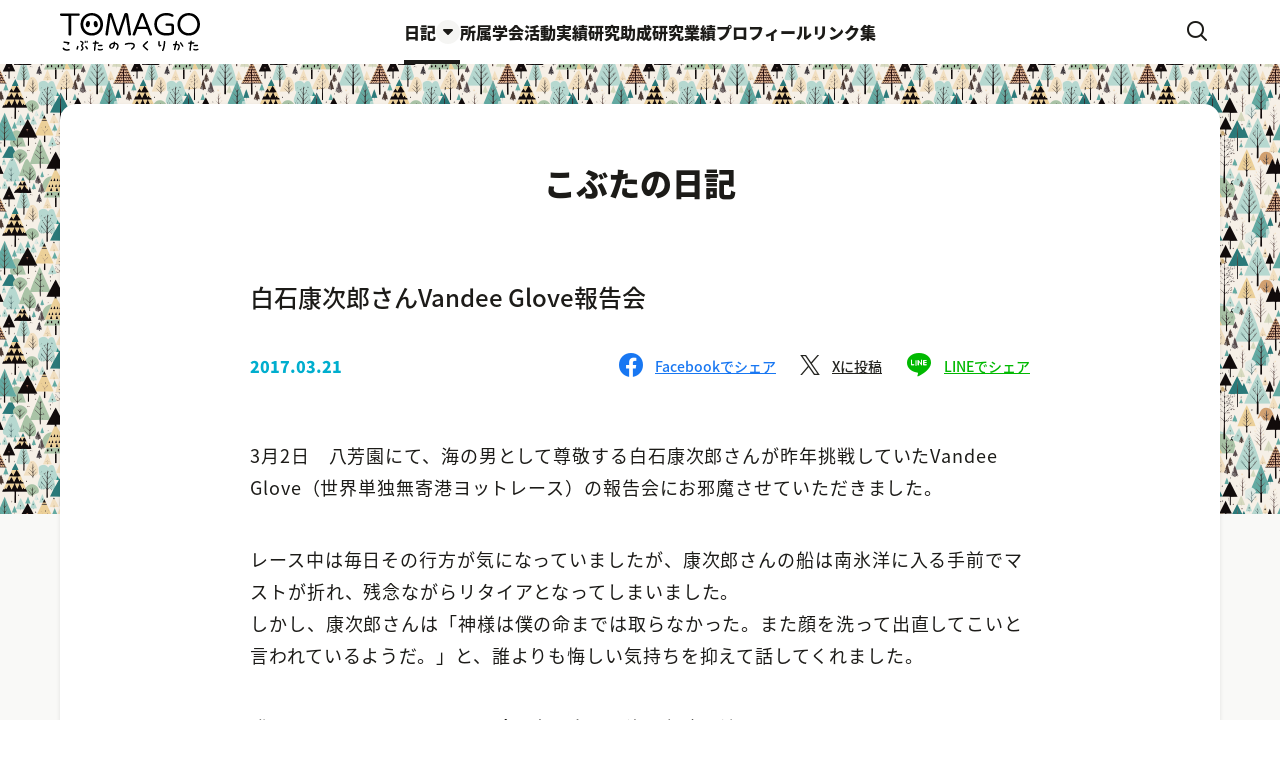

--- FILE ---
content_type: text/html; charset=UTF-8
request_url: https://tomago.jp/thinking/1441.html
body_size: 11838
content:
<!DOCTYPE html>
<html lang="ja">
<head prefix="og: http://ogp.me/ns# fb: http://ogp.me/ns/fb# article: http://ogp.me/ns/article#">
<!-- Google tag (gtag.js) -->
<script async src="https://www.googletagmanager.com/gtag/js?id=G-QR5S82K7SC"></script>
<script>
  window.dataLayer = window.dataLayer || [];
  function gtag(){dataLayer.push(arguments);}
  gtag('js', new Date());

  gtag('config', 'G-QR5S82K7SC');
</script>
<meta name='robots' content='max-image-preview:large' />
<meta charset="UTF-8">
<meta http-equiv="X-UA-Compatible" content="IE=edge">
<title>白石康次郎さんVandee Glove報告会 | こぶたのつくりかた</title>
<meta name="viewport" content="width=device-width, initial-scale=1.0">
<meta name="keywords" content="蓬郷尚代,とまごうひさよ,ダイビング,海洋,スポーツ,スノーボード">
<meta name="description" content="3月2日　八芳園にて、海の男として尊敬する白石康次郎さんが昨年挑戦していたVandee Glove（世界単独無寄港ヨットレース）の報告会にお邪魔させていただきました。 レース中は毎日その行方が気になっていましたが、康次郎さんの船は南氷洋に入る手前でマストが折れ、残念ながらリタイアとなってしまいました。 しかし、康次郎さんは「神様は僕の命までは取らなかった。また顔を洗って出直してこいと言われているよ...">
<meta name="author" content="こぶたのつくりかた" />
<meta property="og:title" content="白石康次郎さんVandee Glove報告会 | こぶたのつくりかた">
<meta property="og:description" content="3月2日　八芳園にて、海の男として尊敬する白石康次郎さんが昨年挑戦していたVandee Glove（世界単独無寄港ヨットレース）の報告会にお邪魔させていただきました。 レース中は毎日その行方が気になっていましたが、康次郎さんの船は南氷洋に入る手前でマストが折れ、残念ながらリタイアとなってしまいました。 しかし、康次郎さんは「神様は僕の命までは取らなかった。また顔を洗って出直してこいと言われているよ...">
<meta property="og:image" content="https://tomago.jp/wp-content/themes/tomago/assets/images/common/bg-shareimage.png">
<meta property="og:type" content="article">
<meta property="og:url" content="https://tomago.jp/thinking/1441.html">
<meta property="og:site_name" content="こぶたのつくりかた">
<meta property="og:locale" content="ja_JP">
<meta property="fb:app_id" content="">
<script>
  (function(d) {
    var config = {
      kitId: 'seg4vly',
      scriptTimeout: 3000,
      async: true
    },
    h=d.documentElement,t=setTimeout(function(){h.className=h.className.replace(/\bwf-loading\b/g,"")+" wf-inactive";},config.scriptTimeout),tk=d.createElement("script"),f=false,s=d.getElementsByTagName("script")[0],a;h.className+=" wf-loading";tk.src='https://use.typekit.net/'+config.kitId+'.js';tk.async=true;tk.onload=tk.onreadystatechange=function(){a=this.readyState;if(f||a&&a!="complete"&&a!="loaded")return;f=true;clearTimeout(t);try{Typekit.load(config)}catch(e){}};s.parentNode.insertBefore(tk,s)
  })(document);
</script>
<link rel='dns-prefetch' href='//code.jquery.com' />
<link rel="alternate" title="oEmbed (JSON)" type="application/json+oembed" href="https://tomago.jp/wp-json/oembed/1.0/embed?url=https%3A%2F%2Ftomago.jp%2Fthinking%2F1441.html" />
<link rel="alternate" title="oEmbed (XML)" type="text/xml+oembed" href="https://tomago.jp/wp-json/oembed/1.0/embed?url=https%3A%2F%2Ftomago.jp%2Fthinking%2F1441.html&#038;format=xml" />
<style id='wp-img-auto-sizes-contain-inline-css' type='text/css'>
img:is([sizes=auto i],[sizes^="auto," i]){contain-intrinsic-size:3000px 1500px}
/*# sourceURL=wp-img-auto-sizes-contain-inline-css */
</style>
<style id='wp-emoji-styles-inline-css' type='text/css'>

	img.wp-smiley, img.emoji {
		display: inline !important;
		border: none !important;
		box-shadow: none !important;
		height: 1em !important;
		width: 1em !important;
		margin: 0 0.07em !important;
		vertical-align: -0.1em !important;
		background: none !important;
		padding: 0 !important;
	}
/*# sourceURL=wp-emoji-styles-inline-css */
</style>
<style id='wp-block-library-inline-css' type='text/css'>
:root{--wp-block-synced-color:#7a00df;--wp-block-synced-color--rgb:122,0,223;--wp-bound-block-color:var(--wp-block-synced-color);--wp-editor-canvas-background:#ddd;--wp-admin-theme-color:#007cba;--wp-admin-theme-color--rgb:0,124,186;--wp-admin-theme-color-darker-10:#006ba1;--wp-admin-theme-color-darker-10--rgb:0,107,160.5;--wp-admin-theme-color-darker-20:#005a87;--wp-admin-theme-color-darker-20--rgb:0,90,135;--wp-admin-border-width-focus:2px}@media (min-resolution:192dpi){:root{--wp-admin-border-width-focus:1.5px}}.wp-element-button{cursor:pointer}:root .has-very-light-gray-background-color{background-color:#eee}:root .has-very-dark-gray-background-color{background-color:#313131}:root .has-very-light-gray-color{color:#eee}:root .has-very-dark-gray-color{color:#313131}:root .has-vivid-green-cyan-to-vivid-cyan-blue-gradient-background{background:linear-gradient(135deg,#00d084,#0693e3)}:root .has-purple-crush-gradient-background{background:linear-gradient(135deg,#34e2e4,#4721fb 50%,#ab1dfe)}:root .has-hazy-dawn-gradient-background{background:linear-gradient(135deg,#faaca8,#dad0ec)}:root .has-subdued-olive-gradient-background{background:linear-gradient(135deg,#fafae1,#67a671)}:root .has-atomic-cream-gradient-background{background:linear-gradient(135deg,#fdd79a,#004a59)}:root .has-nightshade-gradient-background{background:linear-gradient(135deg,#330968,#31cdcf)}:root .has-midnight-gradient-background{background:linear-gradient(135deg,#020381,#2874fc)}:root{--wp--preset--font-size--normal:16px;--wp--preset--font-size--huge:42px}.has-regular-font-size{font-size:1em}.has-larger-font-size{font-size:2.625em}.has-normal-font-size{font-size:var(--wp--preset--font-size--normal)}.has-huge-font-size{font-size:var(--wp--preset--font-size--huge)}.has-text-align-center{text-align:center}.has-text-align-left{text-align:left}.has-text-align-right{text-align:right}.has-fit-text{white-space:nowrap!important}#end-resizable-editor-section{display:none}.aligncenter{clear:both}.items-justified-left{justify-content:flex-start}.items-justified-center{justify-content:center}.items-justified-right{justify-content:flex-end}.items-justified-space-between{justify-content:space-between}.screen-reader-text{border:0;clip-path:inset(50%);height:1px;margin:-1px;overflow:hidden;padding:0;position:absolute;width:1px;word-wrap:normal!important}.screen-reader-text:focus{background-color:#ddd;clip-path:none;color:#444;display:block;font-size:1em;height:auto;left:5px;line-height:normal;padding:15px 23px 14px;text-decoration:none;top:5px;width:auto;z-index:100000}html :where(.has-border-color){border-style:solid}html :where([style*=border-top-color]){border-top-style:solid}html :where([style*=border-right-color]){border-right-style:solid}html :where([style*=border-bottom-color]){border-bottom-style:solid}html :where([style*=border-left-color]){border-left-style:solid}html :where([style*=border-width]){border-style:solid}html :where([style*=border-top-width]){border-top-style:solid}html :where([style*=border-right-width]){border-right-style:solid}html :where([style*=border-bottom-width]){border-bottom-style:solid}html :where([style*=border-left-width]){border-left-style:solid}html :where(img[class*=wp-image-]){height:auto;max-width:100%}:where(figure){margin:0 0 1em}html :where(.is-position-sticky){--wp-admin--admin-bar--position-offset:var(--wp-admin--admin-bar--height,0px)}@media screen and (max-width:600px){html :where(.is-position-sticky){--wp-admin--admin-bar--position-offset:0px}}

/*# sourceURL=wp-block-library-inline-css */
</style><style id='global-styles-inline-css' type='text/css'>
:root{--wp--preset--aspect-ratio--square: 1;--wp--preset--aspect-ratio--4-3: 4/3;--wp--preset--aspect-ratio--3-4: 3/4;--wp--preset--aspect-ratio--3-2: 3/2;--wp--preset--aspect-ratio--2-3: 2/3;--wp--preset--aspect-ratio--16-9: 16/9;--wp--preset--aspect-ratio--9-16: 9/16;--wp--preset--color--black: #000000;--wp--preset--color--cyan-bluish-gray: #abb8c3;--wp--preset--color--white: #ffffff;--wp--preset--color--pale-pink: #f78da7;--wp--preset--color--vivid-red: #cf2e2e;--wp--preset--color--luminous-vivid-orange: #ff6900;--wp--preset--color--luminous-vivid-amber: #fcb900;--wp--preset--color--light-green-cyan: #7bdcb5;--wp--preset--color--vivid-green-cyan: #00d084;--wp--preset--color--pale-cyan-blue: #8ed1fc;--wp--preset--color--vivid-cyan-blue: #0693e3;--wp--preset--color--vivid-purple: #9b51e0;--wp--preset--gradient--vivid-cyan-blue-to-vivid-purple: linear-gradient(135deg,rgb(6,147,227) 0%,rgb(155,81,224) 100%);--wp--preset--gradient--light-green-cyan-to-vivid-green-cyan: linear-gradient(135deg,rgb(122,220,180) 0%,rgb(0,208,130) 100%);--wp--preset--gradient--luminous-vivid-amber-to-luminous-vivid-orange: linear-gradient(135deg,rgb(252,185,0) 0%,rgb(255,105,0) 100%);--wp--preset--gradient--luminous-vivid-orange-to-vivid-red: linear-gradient(135deg,rgb(255,105,0) 0%,rgb(207,46,46) 100%);--wp--preset--gradient--very-light-gray-to-cyan-bluish-gray: linear-gradient(135deg,rgb(238,238,238) 0%,rgb(169,184,195) 100%);--wp--preset--gradient--cool-to-warm-spectrum: linear-gradient(135deg,rgb(74,234,220) 0%,rgb(151,120,209) 20%,rgb(207,42,186) 40%,rgb(238,44,130) 60%,rgb(251,105,98) 80%,rgb(254,248,76) 100%);--wp--preset--gradient--blush-light-purple: linear-gradient(135deg,rgb(255,206,236) 0%,rgb(152,150,240) 100%);--wp--preset--gradient--blush-bordeaux: linear-gradient(135deg,rgb(254,205,165) 0%,rgb(254,45,45) 50%,rgb(107,0,62) 100%);--wp--preset--gradient--luminous-dusk: linear-gradient(135deg,rgb(255,203,112) 0%,rgb(199,81,192) 50%,rgb(65,88,208) 100%);--wp--preset--gradient--pale-ocean: linear-gradient(135deg,rgb(255,245,203) 0%,rgb(182,227,212) 50%,rgb(51,167,181) 100%);--wp--preset--gradient--electric-grass: linear-gradient(135deg,rgb(202,248,128) 0%,rgb(113,206,126) 100%);--wp--preset--gradient--midnight: linear-gradient(135deg,rgb(2,3,129) 0%,rgb(40,116,252) 100%);--wp--preset--font-size--small: 13px;--wp--preset--font-size--medium: 20px;--wp--preset--font-size--large: 36px;--wp--preset--font-size--x-large: 42px;--wp--preset--spacing--20: 0.44rem;--wp--preset--spacing--30: 0.67rem;--wp--preset--spacing--40: 1rem;--wp--preset--spacing--50: 1.5rem;--wp--preset--spacing--60: 2.25rem;--wp--preset--spacing--70: 3.38rem;--wp--preset--spacing--80: 5.06rem;--wp--preset--shadow--natural: 6px 6px 9px rgba(0, 0, 0, 0.2);--wp--preset--shadow--deep: 12px 12px 50px rgba(0, 0, 0, 0.4);--wp--preset--shadow--sharp: 6px 6px 0px rgba(0, 0, 0, 0.2);--wp--preset--shadow--outlined: 6px 6px 0px -3px rgb(255, 255, 255), 6px 6px rgb(0, 0, 0);--wp--preset--shadow--crisp: 6px 6px 0px rgb(0, 0, 0);}:where(.is-layout-flex){gap: 0.5em;}:where(.is-layout-grid){gap: 0.5em;}body .is-layout-flex{display: flex;}.is-layout-flex{flex-wrap: wrap;align-items: center;}.is-layout-flex > :is(*, div){margin: 0;}body .is-layout-grid{display: grid;}.is-layout-grid > :is(*, div){margin: 0;}:where(.wp-block-columns.is-layout-flex){gap: 2em;}:where(.wp-block-columns.is-layout-grid){gap: 2em;}:where(.wp-block-post-template.is-layout-flex){gap: 1.25em;}:where(.wp-block-post-template.is-layout-grid){gap: 1.25em;}.has-black-color{color: var(--wp--preset--color--black) !important;}.has-cyan-bluish-gray-color{color: var(--wp--preset--color--cyan-bluish-gray) !important;}.has-white-color{color: var(--wp--preset--color--white) !important;}.has-pale-pink-color{color: var(--wp--preset--color--pale-pink) !important;}.has-vivid-red-color{color: var(--wp--preset--color--vivid-red) !important;}.has-luminous-vivid-orange-color{color: var(--wp--preset--color--luminous-vivid-orange) !important;}.has-luminous-vivid-amber-color{color: var(--wp--preset--color--luminous-vivid-amber) !important;}.has-light-green-cyan-color{color: var(--wp--preset--color--light-green-cyan) !important;}.has-vivid-green-cyan-color{color: var(--wp--preset--color--vivid-green-cyan) !important;}.has-pale-cyan-blue-color{color: var(--wp--preset--color--pale-cyan-blue) !important;}.has-vivid-cyan-blue-color{color: var(--wp--preset--color--vivid-cyan-blue) !important;}.has-vivid-purple-color{color: var(--wp--preset--color--vivid-purple) !important;}.has-black-background-color{background-color: var(--wp--preset--color--black) !important;}.has-cyan-bluish-gray-background-color{background-color: var(--wp--preset--color--cyan-bluish-gray) !important;}.has-white-background-color{background-color: var(--wp--preset--color--white) !important;}.has-pale-pink-background-color{background-color: var(--wp--preset--color--pale-pink) !important;}.has-vivid-red-background-color{background-color: var(--wp--preset--color--vivid-red) !important;}.has-luminous-vivid-orange-background-color{background-color: var(--wp--preset--color--luminous-vivid-orange) !important;}.has-luminous-vivid-amber-background-color{background-color: var(--wp--preset--color--luminous-vivid-amber) !important;}.has-light-green-cyan-background-color{background-color: var(--wp--preset--color--light-green-cyan) !important;}.has-vivid-green-cyan-background-color{background-color: var(--wp--preset--color--vivid-green-cyan) !important;}.has-pale-cyan-blue-background-color{background-color: var(--wp--preset--color--pale-cyan-blue) !important;}.has-vivid-cyan-blue-background-color{background-color: var(--wp--preset--color--vivid-cyan-blue) !important;}.has-vivid-purple-background-color{background-color: var(--wp--preset--color--vivid-purple) !important;}.has-black-border-color{border-color: var(--wp--preset--color--black) !important;}.has-cyan-bluish-gray-border-color{border-color: var(--wp--preset--color--cyan-bluish-gray) !important;}.has-white-border-color{border-color: var(--wp--preset--color--white) !important;}.has-pale-pink-border-color{border-color: var(--wp--preset--color--pale-pink) !important;}.has-vivid-red-border-color{border-color: var(--wp--preset--color--vivid-red) !important;}.has-luminous-vivid-orange-border-color{border-color: var(--wp--preset--color--luminous-vivid-orange) !important;}.has-luminous-vivid-amber-border-color{border-color: var(--wp--preset--color--luminous-vivid-amber) !important;}.has-light-green-cyan-border-color{border-color: var(--wp--preset--color--light-green-cyan) !important;}.has-vivid-green-cyan-border-color{border-color: var(--wp--preset--color--vivid-green-cyan) !important;}.has-pale-cyan-blue-border-color{border-color: var(--wp--preset--color--pale-cyan-blue) !important;}.has-vivid-cyan-blue-border-color{border-color: var(--wp--preset--color--vivid-cyan-blue) !important;}.has-vivid-purple-border-color{border-color: var(--wp--preset--color--vivid-purple) !important;}.has-vivid-cyan-blue-to-vivid-purple-gradient-background{background: var(--wp--preset--gradient--vivid-cyan-blue-to-vivid-purple) !important;}.has-light-green-cyan-to-vivid-green-cyan-gradient-background{background: var(--wp--preset--gradient--light-green-cyan-to-vivid-green-cyan) !important;}.has-luminous-vivid-amber-to-luminous-vivid-orange-gradient-background{background: var(--wp--preset--gradient--luminous-vivid-amber-to-luminous-vivid-orange) !important;}.has-luminous-vivid-orange-to-vivid-red-gradient-background{background: var(--wp--preset--gradient--luminous-vivid-orange-to-vivid-red) !important;}.has-very-light-gray-to-cyan-bluish-gray-gradient-background{background: var(--wp--preset--gradient--very-light-gray-to-cyan-bluish-gray) !important;}.has-cool-to-warm-spectrum-gradient-background{background: var(--wp--preset--gradient--cool-to-warm-spectrum) !important;}.has-blush-light-purple-gradient-background{background: var(--wp--preset--gradient--blush-light-purple) !important;}.has-blush-bordeaux-gradient-background{background: var(--wp--preset--gradient--blush-bordeaux) !important;}.has-luminous-dusk-gradient-background{background: var(--wp--preset--gradient--luminous-dusk) !important;}.has-pale-ocean-gradient-background{background: var(--wp--preset--gradient--pale-ocean) !important;}.has-electric-grass-gradient-background{background: var(--wp--preset--gradient--electric-grass) !important;}.has-midnight-gradient-background{background: var(--wp--preset--gradient--midnight) !important;}.has-small-font-size{font-size: var(--wp--preset--font-size--small) !important;}.has-medium-font-size{font-size: var(--wp--preset--font-size--medium) !important;}.has-large-font-size{font-size: var(--wp--preset--font-size--large) !important;}.has-x-large-font-size{font-size: var(--wp--preset--font-size--x-large) !important;}
/*# sourceURL=global-styles-inline-css */
</style>

<style id='classic-theme-styles-inline-css' type='text/css'>
/*! This file is auto-generated */
.wp-block-button__link{color:#fff;background-color:#32373c;border-radius:9999px;box-shadow:none;text-decoration:none;padding:calc(.667em + 2px) calc(1.333em + 2px);font-size:1.125em}.wp-block-file__button{background:#32373c;color:#fff;text-decoration:none}
/*# sourceURL=/wp-includes/css/classic-themes.min.css */
</style>
<link rel='stylesheet' id='normalize-css' href='https://tomago.jp/wp-content/themes/tomago/assets/css/vendor/normalize.css?ver=1.0.0' type='text/css' media='all' />
<link rel='stylesheet' id='style-base-css' href='https://tomago.jp/wp-content/themes/tomago/assets/css/style-base.min.css?ver=1.0.0' type='text/css' media='all' />
<link rel="canonical" href="https://tomago.jp/thinking/1441.html" />
<link rel='shortlink' href='https://tomago.jp/?p=1441' />
<link rel="icon" href="https://tomago.jp/wp-content/uploads/2024/11/android-chrome-512x512-1-480x480.png" sizes="32x32" />
<link rel="icon" href="https://tomago.jp/wp-content/uploads/2024/11/android-chrome-512x512-1-480x480.png" sizes="192x192" />
<link rel="apple-touch-icon" href="https://tomago.jp/wp-content/uploads/2024/11/android-chrome-512x512-1-480x480.png" />
<meta name="msapplication-TileImage" content="https://tomago.jp/wp-content/uploads/2024/11/android-chrome-512x512-1-480x480.png" />
</head>
<body id="pagetop" class="page-diary">
<svg xmlns="http://www.w3.org/2000/svg" xmlns:xlink="http://www.w3.org/1999/xlink" version="1.1" style="display:none;">
	<defs>
		<symbol id="icon-arrow-right" viewBox="0 0 9 15">
			<path d="M9,7.51c.01.4-.15.78-.45,1.05l-6,6.01c-.56.57-1.49.57-2.06,0,0,0-.01-.01-.04,0-.58-.55-.6-1.47-.05-2.05.02-.02.03-.03.05-.05l4.95-4.96L.45,2.55C-.13,2-.15,1.08.4.5c.02-.02.03-.03.05-.05.55-.58,1.47-.6,2.05-.05.02.02.03.03.05.05l6,6.01c.3.27.46.65.45,1.05Z"/>
		</symbol>
		<symbol id="icon-arrow-left" viewBox="0 0 9 15">
			<path d="M0,7.49c-.01-.4.15-.78.45-1.05L6.45.43c.56-.57,1.49-.57,2.06,0,0,0,.01.01.04,0,.58.55.6,1.47.05,2.05-.02.02-.03.03-.05.05L3.6,7.49l4.95,4.96c.58.55.6,1.47.05,2.05-.02.02-.03.03-.05.05-.55.58-1.47.6-2.05.05-.02-.02-.03-.03-.05-.05L.45,8.54C.15,8.27-.01,7.89,0,7.49Z"/>
		</symbol>
		<symbol id="icon-arrow-top" viewBox="0 0 15 9">
			<path d="M7.51,0c.4-.01.78.15,1.05.45l6.01,6c.57.56.57,1.49,0,2.06,0,0-.01.01,0,.04-.55.58-1.47.6-2.05.05-.02-.02-.03-.03-.05-.05L7.51,3.6l-4.96,4.95c-.55.58-1.47.6-2.05.05-.02-.02-.03-.03-.05-.05-.58-.55-.6-1.47-.05-2.05.02-.02.03-.03.05-.05L6.46.45C6.73.15,7.11-.01,7.51,0Z"/>
		</symbol>
		<symbol id="icon-arrow-bottom" viewBox="0 0 15 9">
			<path d="M7.49,9c-.4.01-.78-.15-1.05-.45L.43,2.55C-.14,1.99-.14,1.06.42.49c0,0,.01-.01,0-.04C.98-.13,1.9-.15,2.48.4c.02.02.03.03.05.05l4.96,4.95L12.45.45c.55-.58,1.47-.6,2.05-.05.02.02.03.03.05.05.58.55.6,1.47.05,2.05-.02.02-.03.03-.05.05l-6.01,6c-.27.3-.65.46-1.05.45Z"/>
		</symbol>
		<symbol id="icon-arrow2-right" viewBox="0 0 10 16">
			<path d="M9.5,6.8L2.6,0.4C1.6-0.5,0,0.2,0,1.6v12.7c0,1.4,1.6,2.2,2.6,1.2l6.8-6.4C10.2,8.6,10.2,7.4,9.5,6.8z"/>
		</symbol>
		<symbol id="icon-arrow2-left" viewBox="0 0 10 16">
			<path d="M0.5,9.2l6.8,6.4c1,0.9,2.6,0.2,2.6-1.2V1.6c0-1.4-1.6-2.2-2.6-1.2L0.5,6.8C-0.2,7.4-0.2,8.6,0.5,9.2z"/>
		</symbol>
		<symbol id="icon-arrow2-top" viewBox="0 0 16 10">
			<path d="M6.8,0.5L0.4,7.4c-0.9,1-0.2,2.6,1.2,2.6h12.7c1.4,0,2.2-1.6,1.2-2.6L9.2,0.5C8.6-0.2,7.4-0.2,6.8,0.5z"/>
		</symbol>
		<symbol id="icon-arrow2-bottom" viewBox="0 0 16 10">
			<path d="M9.2,9.5l6.4-6.8c0.9-1,0.2-2.6-1.2-2.6H1.6C0.2,0-0.5,1.6,0.4,2.6l6.4,6.8C7.4,10.2,8.6,10.2,9.2,9.5z"/>
		</symbol>
	</defs>
	</defs>
</svg><main class="l-main" id="contents">
	<header class="l-header" id="header">
		<div class="l-header__inner">
			<!-- // Logo -->
							<div class="l-header__logo">
					<a href="https://tomago.jp/">
						<img src="https://tomago.jp/wp-content/themes/tomago/assets/images/common/logo-tomagojp.svg" class="u-img--responsive" alt="こぶたのつくりかた" />
					</a>
				</div>
						<!-- // Navigation -->
			<div class="l-header__navi">
				<ul>
					<li>
						<a href="https://tomago.jp/" class="u-txs--4fixed u-txw--heavy js-hover js-click-window is-active" data-id="diary">
							<span>日記</span>
							<div class="l-header__naviOpen">
								<svg class="c-svg__icon-arrow2-bottom-sm"><use xlink:href="#icon-arrow2-bottom" x="0" y="0" /></svg>
							</div>
						</a>
					</li>
					<li>
						<a href="https://tomago.jp/society" class="u-txs--4fixed u-txw--heavy js-hover ">
							<span>所属学会</span>
						</a>
					</li>
					<li>
						<a href="https://tomago.jp/activity" class="u-txs--4fixed u-txw--heavy js-hover ">
							<span>活動実績</span>
						</a>
					</li>
					<li>
						<a href="https://tomago.jp/research_grant" class="u-txs--4fixed u-txw--heavy js-hover ">
							<span>研究助成</span>
						</a>
					</li>
					<li>
						<a href="https://tomago.jp/research_achievement" class="u-txs--4fixed u-txw--heavy js-hover ">
							<span>研究業績</span>
						</a>
					</li>
					<li>
						<a href="https://tomago.jp/profile" class="u-txs--4fixed u-txw--heavy js-hover ">
							<span>プロフィール</span>
						</a>
					</li>
					<li>
						<a href="https://tomago.jp/links" class="u-txs--4fixed u-txw--heavy js-hover ">
							<span>リンク集</span>
						</a>
					</li>
				</ul>
			</div>
			<!-- // Buttons -->
			<div class="l-header__btnSearch js-hover js-click-window" data-id="search">
				<div class="c-btnSearch"><div class="icon-search"></div></div>
			</div>
			<div class="l-header__btnMenu js-hover js-click-window" data-id="menu">
				<div class="c-btnMenu"><span class="c-hamburger"></span></div>
			</div>
		</div>
	</header>

	<!-- // ▼ Search -->
	<div class="l-search">
		<div class="l-search__head">
			<div class="l-search__form">
				<form action="https://tomago.jp/" method="get" name="searchForm" class="p-search js-form js-hover">
					<fieldset class="p-search__keyword">
						<input type="search" name="s" value="" placeholder="SEARCH" class="js-focus js-focus-search" autocorrect="off" autocomplete="off" autocapitalize="off">
					</fieldset>
					<button type="reset" class="p-search__reset js-hover" aria-label="SEARCH">
						<div class="icon-close"></div>
					</button>
					<button type="submit" class="p-search__submit js-hover" aria-label="さがす">
						<div class="icon-search"></div>
					</button>
				</form>
			</div>
			<div class="l-search__close p-close js-hover js-click-close">
				<span class="icon-close"></span>
				<span class="u-txs--4fixed u-txw--medium">CLOSE</span>
			</div>
		</div>
		<div class="l-search__contents">
			<div class="l-search__contentsInner">
									<ul class="l-search__news">
													<li>
								<a href="https://tomago.jp/?p=2408" class="js-hover">
									<div class="l-search__newsDate u-txs--5 u-txw--heavy u-txc--time">2024.11.06</div>
									<div class="l-search__newsTitle u-txs--4 u-txw--medium">とうとう那覇へ! サバニレース</div>
								</a>
							</li>
													<li>
								<a href="https://tomago.jp/?p=2134" class="js-hover">
									<div class="l-search__newsDate u-txs--5 u-txw--heavy u-txc--time">2023.07.22</div>
									<div class="l-search__newsTitle u-txs--4 u-txw--medium">2023年6月24-25日 サバニ帆漕レース Sabani Sail&Paddle</div>
								</a>
							</li>
													<li>
								<a href="https://tomago.jp/?p=2106" class="js-hover">
									<div class="l-search__newsDate u-txs--5 u-txw--heavy u-txc--time">2021.11.27</div>
									<div class="l-search__newsTitle u-txs--4 u-txw--medium">日本海洋人間学会 功労賞をいただきました</div>
								</a>
							</li>
											</ul>
							</div>
		</div>
	</div>

	<!-- // ▼ Mobile Menu -->
	<nav class="l-menu">
		<div class="l-menu__inner">
			<ul class="l-menu__items">
				<li class="l-menu__item l-menu__item-diary">
					<div class="l-menu__itemInner">
						<a href="https://tomago.jp/" class="l-menu__itemLink u-txs--2fixed u-txw--heavy">こぶたの日記</a>
						<div class="l-menu__itemsSub">
							<div class="l-menu__itemTitle u-txs--5fixed u-txc--dummy u-txw--heavy">CATEGORY</div>
															<ul>
																			<li>
											<a href="https://tomago.jp/category/sabani" class="l-menu__itemLinkSub u-txw--medium">
												こぶたとサバニ												<svg class="c-svg__icon-arrow-right-sm"><use xlink:href="#icon-arrow-right" x="0" y="0" /></svg>
											</a>
										</li>
																			<li>
											<a href="https://tomago.jp/category/marine-sports" class="l-menu__itemLinkSub u-txw--medium">
												こぶたと海洋スポーツ												<svg class="c-svg__icon-arrow-right-sm"><use xlink:href="#icon-arrow-right" x="0" y="0" /></svg>
											</a>
										</li>
																			<li>
											<a href="https://tomago.jp/category/thinking" class="l-menu__itemLinkSub u-txw--medium">
												こぶたが想うこと												<svg class="c-svg__icon-arrow-right-sm"><use xlink:href="#icon-arrow-right" x="0" y="0" /></svg>
											</a>
										</li>
																			<li>
											<a href="https://tomago.jp/category/view" class="l-menu__itemLinkSub u-txw--medium">
												こぶたが眺めたもの												<svg class="c-svg__icon-arrow-right-sm"><use xlink:href="#icon-arrow-right" x="0" y="0" /></svg>
											</a>
										</li>
																			<li>
											<a href="https://tomago.jp/category/friend" class="l-menu__itemLinkSub u-txw--medium">
												こぶたとなかまたち												<svg class="c-svg__icon-arrow-right-sm"><use xlink:href="#icon-arrow-right" x="0" y="0" /></svg>
											</a>
										</li>
																			<li>
											<a href="https://tomago.jp/category/food" class="l-menu__itemLinkSub u-txw--medium">
												こぶたとおいしいごはん												<svg class="c-svg__icon-arrow-right-sm"><use xlink:href="#icon-arrow-right" x="0" y="0" /></svg>
											</a>
										</li>
																			<li>
											<a href="https://tomago.jp/category/snowboard" class="l-menu__itemLinkSub u-txw--medium">
												こぶたとスノーボード												<svg class="c-svg__icon-arrow-right-sm"><use xlink:href="#icon-arrow-right" x="0" y="0" /></svg>
											</a>
										</li>
																			<li>
											<a href="https://tomago.jp/category/diving" class="l-menu__itemLinkSub u-txw--medium">
												こぶたとダイビング												<svg class="c-svg__icon-arrow-right-sm"><use xlink:href="#icon-arrow-right" x="0" y="0" /></svg>
											</a>
										</li>
																			<li>
											<a href="https://tomago.jp/category/uncategorized" class="l-menu__itemLinkSub u-txw--medium">
												未分類												<svg class="c-svg__icon-arrow-right-sm"><use xlink:href="#icon-arrow-right" x="0" y="0" /></svg>
											</a>
										</li>
																	</ul>
													</div>
						<div class="l-menu__itemsSub">
							<div class="l-menu__itemTitle u-txs--5fixed u-txc--dummy u-txw--heavy">YEAR</div>
							<ul>
									<li><a href='https://tomago.jp/date/2024' class="l-menu__itemLinkSub u-txw--medium" >2024年<svg class="c-svg__icon-arrow-right-sm"><use xlink:href="#icon-arrow-right" x="0" y="0" /></svg></a></li>
	<li><a href='https://tomago.jp/date/2023' class="l-menu__itemLinkSub u-txw--medium" >2023年<svg class="c-svg__icon-arrow-right-sm"><use xlink:href="#icon-arrow-right" x="0" y="0" /></svg></a></li>
	<li><a href='https://tomago.jp/date/2021' class="l-menu__itemLinkSub u-txw--medium" >2021年<svg class="c-svg__icon-arrow-right-sm"><use xlink:href="#icon-arrow-right" x="0" y="0" /></svg></a></li>
	<li><a href='https://tomago.jp/date/2020' class="l-menu__itemLinkSub u-txw--medium" >2020年<svg class="c-svg__icon-arrow-right-sm"><use xlink:href="#icon-arrow-right" x="0" y="0" /></svg></a></li>
	<li><a href='https://tomago.jp/date/2019' class="l-menu__itemLinkSub u-txw--medium" >2019年<svg class="c-svg__icon-arrow-right-sm"><use xlink:href="#icon-arrow-right" x="0" y="0" /></svg></a></li>
	<li><a href='https://tomago.jp/date/2018' class="l-menu__itemLinkSub u-txw--medium" >2018年<svg class="c-svg__icon-arrow-right-sm"><use xlink:href="#icon-arrow-right" x="0" y="0" /></svg></a></li>
	<li><a href='https://tomago.jp/date/2017' class="l-menu__itemLinkSub u-txw--medium" >2017年<svg class="c-svg__icon-arrow-right-sm"><use xlink:href="#icon-arrow-right" x="0" y="0" /></svg></a></li>
	<li><a href='https://tomago.jp/date/2016' class="l-menu__itemLinkSub u-txw--medium" >2016年<svg class="c-svg__icon-arrow-right-sm"><use xlink:href="#icon-arrow-right" x="0" y="0" /></svg></a></li>
	<li><a href='https://tomago.jp/date/2015' class="l-menu__itemLinkSub u-txw--medium" >2015年<svg class="c-svg__icon-arrow-right-sm"><use xlink:href="#icon-arrow-right" x="0" y="0" /></svg></a></li>
	<li><a href='https://tomago.jp/date/2014' class="l-menu__itemLinkSub u-txw--medium" >2014年<svg class="c-svg__icon-arrow-right-sm"><use xlink:href="#icon-arrow-right" x="0" y="0" /></svg></a></li>
	<li><a href='https://tomago.jp/date/2013' class="l-menu__itemLinkSub u-txw--medium" >2013年<svg class="c-svg__icon-arrow-right-sm"><use xlink:href="#icon-arrow-right" x="0" y="0" /></svg></a></li>
	<li><a href='https://tomago.jp/date/2012' class="l-menu__itemLinkSub u-txw--medium" >2012年<svg class="c-svg__icon-arrow-right-sm"><use xlink:href="#icon-arrow-right" x="0" y="0" /></svg></a></li>
	<li><a href='https://tomago.jp/date/2011' class="l-menu__itemLinkSub u-txw--medium" >2011年<svg class="c-svg__icon-arrow-right-sm"><use xlink:href="#icon-arrow-right" x="0" y="0" /></svg></a></li>
	<li><a href='https://tomago.jp/date/2010' class="l-menu__itemLinkSub u-txw--medium" >2010年<svg class="c-svg__icon-arrow-right-sm"><use xlink:href="#icon-arrow-right" x="0" y="0" /></svg></a></li>
	<li><a href='https://tomago.jp/date/2009' class="l-menu__itemLinkSub u-txw--medium" >2009年<svg class="c-svg__icon-arrow-right-sm"><use xlink:href="#icon-arrow-right" x="0" y="0" /></svg></a></li>
	<li><a href='https://tomago.jp/date/2008' class="l-menu__itemLinkSub u-txw--medium" >2008年<svg class="c-svg__icon-arrow-right-sm"><use xlink:href="#icon-arrow-right" x="0" y="0" /></svg></a></li>
							</ul>
						</div>
					</div>
				</li>
				<li class="l-menu__item l-menu__item-society">
					<div class="l-menu__itemInner">
						<a href="https://tomago.jp/society" class="l-menu__itemLink u-txs--2fixed u-txw--heavy">所属学会</a>
					</div>
				</li>
				<li class="l-menu__item l-menu__item-activity">
					<div class="l-menu__itemInner">
						<a href="https://tomago.jp/activity" class="l-menu__itemLink u-txs--2fixed u-txw--heavy">活動実績</a>
					</div>
				</li>
				<li class="l-menu__item l-menu__item-research_grant">
					<div class="l-menu__itemInner">
						<a href="https://tomago.jp/research_grant" class="l-menu__itemLink u-txs--2fixed u-txw--heavy">研究助成</a>
					</div>
				</li>
				<li class="l-menu__item l-menu__item-research_achievement">
					<div class="l-menu__itemInner">
						<a href="https://tomago.jp/research_achievement" class="l-menu__itemLink u-txs--2fixed u-txw--heavy">研究業績</a>

						<div class="l-menu__itemsSub">
							<div class="l-menu__itemTitle u-txs--5fixed u-txc--dummy u-txw--heavy">CATEGORY</div>
															<ul>
																			<li>
											<a href="https://tomago.jp/research_achievement_category/domestic-conferences" class="l-menu__itemLinkSub u-txw--medium">
												国内学会・研究集会発表												<svg class="c-svg__icon-arrow-right-sm"><use xlink:href="#icon-arrow-right" x="0" y="0" /></svg>
											</a>
										</li>
																			<li>
											<a href="https://tomago.jp/research_achievement_category/domestic-research" class="l-menu__itemLinkSub u-txw--medium">
												国内研究集会招待講演												<svg class="c-svg__icon-arrow-right-sm"><use xlink:href="#icon-arrow-right" x="0" y="0" /></svg>
											</a>
										</li>
																			<li>
											<a href="https://tomago.jp/research_achievement_category/international-conferences" class="l-menu__itemLinkSub u-txw--medium">
												国際学会・研究集会発表												<svg class="c-svg__icon-arrow-right-sm"><use xlink:href="#icon-arrow-right" x="0" y="0" /></svg>
											</a>
										</li>
																			<li>
											<a href="https://tomago.jp/research_achievement_category/peer-reviewed-academic-papers" class="l-menu__itemLinkSub u-txw--medium">
												審査つき学術論文												<svg class="c-svg__icon-arrow-right-sm"><use xlink:href="#icon-arrow-right" x="0" y="0" /></svg>
											</a>
										</li>
																			<li>
											<a href="https://tomago.jp/research_achievement_category/non-peer-reviewed-academic-papers" class="l-menu__itemLinkSub u-txw--medium">
												審査無し学術論文・依頼論文・研究報告												<svg class="c-svg__icon-arrow-right-sm"><use xlink:href="#icon-arrow-right" x="0" y="0" /></svg>
											</a>
										</li>
																			<li>
											<a href="https://tomago.jp/research_achievement_category/books-texts" class="l-menu__itemLinkSub u-txw--medium">
												著書・テキスト												<svg class="c-svg__icon-arrow-right-sm"><use xlink:href="#icon-arrow-right" x="0" y="0" /></svg>
											</a>
										</li>
																	</ul>
													</div>


					</div>
				</li>
				<li class="l-menu__item l-menu__item-profile">
					<div class="l-menu__itemInner">
						<a href="https://tomago.jp/profile" class="l-menu__itemLink u-txs--2fixed u-txw--heavy">プロフィール</a>
					</div>
				</li>
				<li class="l-menu__item l-menu__item-links">
					<div class="l-menu__itemInner">
						<a href="https://tomago.jp/links" class="l-menu__itemLink u-txs--2fixed u-txw--heavy">リンク集</a>
					</div>
				</li>
			</ul>
		</div>
	</nav>

	<!-- // ▼ Diary Navigatioin -->
	<div class="l-navi l-navidiary">
		<div class="l-navi__inner">
			<div class="l-navi__body">
				<div class="l-navi__title u-txs--4 u-txw--heavy">CATEGORY</div>
									<ul class="l-navi__links">
													<li><a href="https://tomago.jp/category/sabani" class="c-btn c-btn--default c-btn--rectangle-sm js-hover">こぶたとサバニ</a></li>
													<li><a href="https://tomago.jp/category/marine-sports" class="c-btn c-btn--default c-btn--rectangle-sm js-hover">こぶたと海洋スポーツ</a></li>
													<li><a href="https://tomago.jp/category/thinking" class="c-btn c-btn--default c-btn--rectangle-sm js-hover">こぶたが想うこと</a></li>
													<li><a href="https://tomago.jp/category/view" class="c-btn c-btn--default c-btn--rectangle-sm js-hover">こぶたが眺めたもの</a></li>
													<li><a href="https://tomago.jp/category/friend" class="c-btn c-btn--default c-btn--rectangle-sm js-hover">こぶたとなかまたち</a></li>
													<li><a href="https://tomago.jp/category/food" class="c-btn c-btn--default c-btn--rectangle-sm js-hover">こぶたとおいしいごはん</a></li>
													<li><a href="https://tomago.jp/category/snowboard" class="c-btn c-btn--default c-btn--rectangle-sm js-hover">こぶたとスノーボード</a></li>
													<li><a href="https://tomago.jp/category/diving" class="c-btn c-btn--default c-btn--rectangle-sm js-hover">こぶたとダイビング</a></li>
													<li><a href="https://tomago.jp/category/uncategorized" class="c-btn c-btn--default c-btn--rectangle-sm js-hover">未分類</a></li>
											</ul>
								<div class="l-navi__title u-txs--4 u-txw--heavy">YEAR</div>
				<ul class="l-navi__links is-years">
						<li><a href='https://tomago.jp/date/2024' class="c-btn c-btn--default c-btn--rectangle-sm js-hover" >2024</a></li>
	<li><a href='https://tomago.jp/date/2023' class="c-btn c-btn--default c-btn--rectangle-sm js-hover" >2023</a></li>
	<li><a href='https://tomago.jp/date/2021' class="c-btn c-btn--default c-btn--rectangle-sm js-hover" >2021</a></li>
	<li><a href='https://tomago.jp/date/2020' class="c-btn c-btn--default c-btn--rectangle-sm js-hover" >2020</a></li>
	<li><a href='https://tomago.jp/date/2019' class="c-btn c-btn--default c-btn--rectangle-sm js-hover" >2019</a></li>
	<li><a href='https://tomago.jp/date/2018' class="c-btn c-btn--default c-btn--rectangle-sm js-hover" >2018</a></li>
	<li><a href='https://tomago.jp/date/2017' class="c-btn c-btn--default c-btn--rectangle-sm js-hover" >2017</a></li>
	<li><a href='https://tomago.jp/date/2016' class="c-btn c-btn--default c-btn--rectangle-sm js-hover" >2016</a></li>
	<li><a href='https://tomago.jp/date/2015' class="c-btn c-btn--default c-btn--rectangle-sm js-hover" >2015</a></li>
	<li><a href='https://tomago.jp/date/2014' class="c-btn c-btn--default c-btn--rectangle-sm js-hover" >2014</a></li>
	<li><a href='https://tomago.jp/date/2013' class="c-btn c-btn--default c-btn--rectangle-sm js-hover" >2013</a></li>
	<li><a href='https://tomago.jp/date/2012' class="c-btn c-btn--default c-btn--rectangle-sm js-hover" >2012</a></li>
	<li><a href='https://tomago.jp/date/2011' class="c-btn c-btn--default c-btn--rectangle-sm js-hover" >2011</a></li>
	<li><a href='https://tomago.jp/date/2010' class="c-btn c-btn--default c-btn--rectangle-sm js-hover" >2010</a></li>
	<li><a href='https://tomago.jp/date/2009' class="c-btn c-btn--default c-btn--rectangle-sm js-hover" >2009</a></li>
	<li><a href='https://tomago.jp/date/2008' class="c-btn c-btn--default c-btn--rectangle-sm js-hover" >2008</a></li>
				</ul>
			</div>
		</div>
	</div>

	<!-- // ▼ Main Contents -->
	<div class="l-contents">
	<article class="l-body">
		<div class="l-single">
			<div class="l-post">
				<div class="u-txs--1fixed u-txw--heavy u-txp--center">こぶたの日記</div>
				<div class="l-headline">
					<h1 class="l-headline__title u-txs--2 u-txw--medium">白石康次郎さんVandee Glove報告会</h1>
					<div class="l-headline__option">
						<div class="l-headline__date">
							<time datetime="2017.03.21" class="u-txs--5 u-txw--heavy">2017.03.21</time>
						</div>
						<div class="l-headline__share">
							<ul class="p-share">
	<li>
		<a href="https://www.facebook.com/sharer.php?u=https%3A%2F%2Ftomago.jp%2Fthinking%2F1441.html&amp;t=%E7%99%BD%E7%9F%B3%E5%BA%B7%E6%AC%A1%E9%83%8E%E3%81%95%E3%82%93Vandee%20Glove%E5%A0%B1%E5%91%8A%E4%BC%9A%20%7C%20%E3%81%93%E3%81%B6%E3%81%9F%E3%81%AE%E3%81%A4%E3%81%8F%E3%82%8A%E3%81%8B%E3%81%9F" class="p-share__facebook js-hover" target="_blank">
			<div class="c-icontext">
				<span class="icon-facebook"></span>
				<span class="icon-text u-txs--5fixed u-txw--medium">Facebookでシェア</span>
			</div>
		</a>
	</li>
	<li>
		<a href="https://twitter.com/intent/tweet?url=https%3A%2F%2Ftomago.jp%2Fthinking%2F1441.html&amp;text=%E7%99%BD%E7%9F%B3%E5%BA%B7%E6%AC%A1%E9%83%8E%E3%81%95%E3%82%93Vandee%20Glove%E5%A0%B1%E5%91%8A%E4%BC%9A%20%7C%20%E3%81%93%E3%81%B6%E3%81%9F%E3%81%AE%E3%81%A4%E3%81%8F%E3%82%8A%E3%81%8B%E3%81%9F" class="p-share__x js-hover" target="_blank">
			<div class="c-icontext">
				<span class="icon-x"></span>
				<span class="icon-text u-txs--5fixed u-txw--medium">Xに投稿</span>
			</div>
		</a>
	</li>
	<li>
		<a href="https://line.me/R/msg/text/?%E7%99%BD%E7%9F%B3%E5%BA%B7%E6%AC%A1%E9%83%8E%E3%81%95%E3%82%93Vandee%20Glove%E5%A0%B1%E5%91%8A%E4%BC%9A%20%7C%20%E3%81%93%E3%81%B6%E3%81%9F%E3%81%AE%E3%81%A4%E3%81%8F%E3%82%8A%E3%81%8B%E3%81%9F https%3A%2F%2Ftomago.jp%2Fthinking%2F1441.html" class="p-share__line js-hover" target="_blank">
			<div class="c-icontext">
				<span class="icon-line"></span>
				<span class="icon-text u-txs--5fixed u-txw--medium">LINEでシェア</span>
			</div>
		</a>
	</li>
</ul>
						</div>
					</div>
				</div>

				<div class="l-body__separate u-post">
					<p>3月2日　八芳園にて、海の男として尊敬する白石康次郎さんが昨年挑戦していたVandee Glove（世界単独無寄港ヨットレース）の報告会にお邪魔させていただきました。</p>
<p>レース中は毎日その行方が気になっていましたが、康次郎さんの船は南氷洋に入る手前でマストが折れ、残念ながらリタイアとなってしまいました。<br />
しかし、康次郎さんは「神様は僕の命までは取らなかった。また顔を洗って出直してこいと言われているようだ。」と、誰よりも悔しい気持ちを抑えて話してくれました。</p>
<p>誰でもできることではない冒険に立ち向かう姿に何度も泣きそうになりました。</p>
<p>次回のレースは2020年。レース2年前から現地で準備を始めるそうです。</p>
<p>何もできませんが、白石康次郎さんを応援しています。</p>
<p><a href="https://tomago.jp/wp-content/uploads/2017/03/DSCN1170.jpg"><img decoding="async" src="https://tomago.jp/wp-content/uploads/2017/03/DSCN1170-400x300.jpg" alt="" width="400" height="300" class="aligncenter size-medium wp-image-1442"  loading="lazy" srcset="https://tomago.jp/wp-content/uploads/2017/03/DSCN1170-400x300.jpg 400w, https://tomago.jp/wp-content/uploads/2017/03/DSCN1170-250x187.jpg 250w, https://tomago.jp/wp-content/uploads/2017/03/DSCN1170-600x450.jpg 600w" sizes="auto, (max-width: 400px) 100vw, 400px" /></a></p>
				</div>

									<div class="l-body__separate">
						<div class="l-subheadline">
							<h2 class="l-headline__title u-txs--2 u-txw--heavy">CATEGORY</h2>
						</div>
						<ul class="l-tags">
															<li>
									<a href="https://tomago.jp/category/thinking" class="c-btn c-btn--default c-btn--rectangle-sm js-hover">
										こぶたが想うこと									</a>
								</li>
													</ul>
					</div>
				
				<div class="l-body__separate">
					<div class="p-postpager">
													<a href="https://tomago.jp/?p=1435" class="p-postpager__link js-hover">
								<div class="c-icontext">
									<svg class="c-svg__icon-arrow-left-md"><use xlink:href="#icon-arrow-left" x="0" y="0" /></svg>
									<span class="u-txs--2fixed u-txw--heavy">前の日記</span>
								</div>
							</a>
						
						<div class="p-postpager__back">
							<a href="https://tomago.jp/category/thinking" class="c-btn c-btn--primary c-btn--rectangle-md js-hover">日記一覧を見る</a>
						</div>

													<a href="https://tomago.jp/?p=1459" class="p-postpager__link js-hover">
								<div class="c-icontext">
									<span class="u-txs--2fixed u-txw--heavy">次の日記</span>
									<svg class="c-svg__icon-arrow-right-md"><use xlink:href="#icon-arrow-right" x="0" y="0" /></svg>
								</div>
							</a>
											</div>
				</div>
			</div>
		</div>
	</article>

	<section class="l-body">
		<div class="l-headline u-txp--center">
			<h2 class="l-headline__title u-txs--1 u-txw--heavy">RELATION POSTS</h2>
			<p class="l-headline__subtitle u-txs--4">関連日記</p>
		</div>
		<div class="l-body__separate">
			<ul class="l-archive">
									<li class="l-archive__item">
						<div class="p-article">
							<a href="https://tomago.jp/?p=2106" class="p-article__link js-hover">
								<div class="p-article__thumbnail">
									<div class="p-thumbnail" style="background-image: url(https://tomago.jp/wp-content/themes/tomago/assets/images/contents/bg-noimage-4.jpg);">
										<img src="https://tomago.jp/wp-content/themes/tomago/assets/images/common/bg-dummy-3_2.png" class="u-img--responsive" alt="白石康次郎さんVandee Glove報告会">
									</div>
								</div>
								<div class="p-article__body">
									<h2 class="p-article__title u-txs--4 u-txw--medium">日本海洋人間学会 功労賞をいただきました</h2>
									<div class="p-article__date u-txs--5 u-txw--heavy">2021.11.27</div>
								</div>
							</a>
						</div>
					</li>
									<li class="l-archive__item">
						<div class="p-article">
							<a href="https://tomago.jp/?p=1991" class="p-article__link js-hover">
								<div class="p-article__thumbnail">
									<div class="p-thumbnail" style="background-image: url(https://tomago.jp/wp-content/uploads/2020/04/DSC_2512-600x450.jpg);">
										<img src="https://tomago.jp/wp-content/themes/tomago/assets/images/common/bg-dummy-3_2.png" class="u-img--responsive" alt="白石康次郎さんVandee Glove報告会">
									</div>
								</div>
								<div class="p-article__body">
									<h2 class="p-article__title u-txs--4 u-txw--medium">STAY HOME</h2>
									<div class="p-article__date u-txs--5 u-txw--heavy">2020.04.28</div>
								</div>
							</a>
						</div>
					</li>
									<li class="l-archive__item">
						<div class="p-article">
							<a href="https://tomago.jp/?p=1875" class="p-article__link js-hover">
								<div class="p-article__thumbnail">
									<div class="p-thumbnail" style="background-image: url(https://tomago.jp/wp-content/uploads/2019/07/P6301880-338x450.jpg);">
										<img src="https://tomago.jp/wp-content/themes/tomago/assets/images/common/bg-dummy-3_2.png" class="u-img--responsive" alt="白石康次郎さんVandee Glove報告会">
									</div>
								</div>
								<div class="p-article__body">
									<h2 class="p-article__title u-txs--4 u-txw--medium">サバニ帆漕レース 番外編-2</h2>
									<div class="p-article__date u-txs--5 u-txw--heavy">2019.07.09</div>
								</div>
							</a>
						</div>
					</li>
									<li class="l-archive__item">
						<div class="p-article">
							<a href="https://tomago.jp/?p=1872" class="p-article__link js-hover">
								<div class="p-article__thumbnail">
									<div class="p-thumbnail" style="background-image: url(https://tomago.jp/wp-content/uploads/2019/07/P6291869-600x450.jpg);">
										<img src="https://tomago.jp/wp-content/themes/tomago/assets/images/common/bg-dummy-3_2.png" class="u-img--responsive" alt="白石康次郎さんVandee Glove報告会">
									</div>
								</div>
								<div class="p-article__body">
									<h2 class="p-article__title u-txs--4 u-txw--medium">サバニ帆漕レース　番外編-1</h2>
									<div class="p-article__date u-txs--5 u-txw--heavy">2019.07.09</div>
								</div>
							</a>
						</div>
					</li>
									<li class="l-archive__item">
						<div class="p-article">
							<a href="https://tomago.jp/?p=1762" class="p-article__link js-hover">
								<div class="p-article__thumbnail">
									<div class="p-thumbnail" style="background-image: url(https://tomago.jp/wp-content/themes/tomago/assets/images/contents/bg-noimage-7.jpg);">
										<img src="https://tomago.jp/wp-content/themes/tomago/assets/images/common/bg-dummy-3_2.png" class="u-img--responsive" alt="白石康次郎さんVandee Glove報告会">
									</div>
								</div>
								<div class="p-article__body">
									<h2 class="p-article__title u-txs--4 u-txw--medium">気がつけば2019年！</h2>
									<div class="p-article__date u-txs--5 u-txw--heavy">2019.03.11</div>
								</div>
							</a>
						</div>
					</li>
									<li class="l-archive__item">
						<div class="p-article">
							<a href="https://tomago.jp/?p=1603" class="p-article__link js-hover">
								<div class="p-article__thumbnail">
									<div class="p-thumbnail" style="background-image: url(https://tomago.jp/wp-content/uploads/2018/01/0015_xlarge-600x399.jpg);">
										<img src="https://tomago.jp/wp-content/themes/tomago/assets/images/common/bg-dummy-3_2.png" class="u-img--responsive" alt="白石康次郎さんVandee Glove報告会">
									</div>
								</div>
								<div class="p-article__body">
									<h2 class="p-article__title u-txs--4 u-txw--medium">2018年 おめでとうございます！</h2>
									<div class="p-article__date u-txs--5 u-txw--heavy">2018.01.02</div>
								</div>
							</a>
						</div>
					</li>
							</ul>
		</div>
		<div class="l-body__separate">
			<div class="l-btns__v">
				<div class="l-btn">
					<a href="https://tomago.jp/category/thinking" class="c-btn c-btn--primary c-btn--rectangle-lg js-hover">日記一覧を見る</a>
				</div>
			</div>
		</div>
	</section>
	</div><!-- /.l-contents -->
	<footer class="l-footer">
		<div class="l-footer__inner u-txp--center">
			<p class="u-txs--5 u-txw--medium"><a href="https://tomago.jp/privacy-policy">プライバシーポリシー</a> | <a href="https://tomago.jp/contact">お問い合わせ</a></p>
			<p class="u-txs--5 u-txw--medium">&copy; 2026 tomago.jp All Rights Reserved.</p>
		</div>
	</footer><!-- /.l-footer -->
</main><!-- /.l-main -->

<div class="c-overlay" id="overlay"></div>
<div class="c-loader">
	<div class="c-loader__motion"></div>
</div>

<script type="speculationrules">
{"prefetch":[{"source":"document","where":{"and":[{"href_matches":"/*"},{"not":{"href_matches":["/wp-*.php","/wp-admin/*","/wp-content/uploads/*","/wp-content/*","/wp-content/plugins/*","/wp-content/themes/tomago/*","/*\\?(.+)"]}},{"not":{"selector_matches":"a[rel~=\"nofollow\"]"}},{"not":{"selector_matches":".no-prefetch, .no-prefetch a"}}]},"eagerness":"conservative"}]}
</script>
<script type="text/javascript" src="https://code.jquery.com/jquery-3.7.1.min.js?ver=1.0.0" id="jquery-js"></script>
<script type="text/javascript" src="https://tomago.jp/wp-content/themes/tomago/assets/js/vendor/jquery.easing.min.js?ver=1.0.0" id="jquery-easing-js"></script>
<script type="text/javascript" src="https://tomago.jp/wp-content/themes/tomago/assets/js/vendor/jquery.autopager-1.0.0.min.js?ver=1.0.0" id="jquery-autopager-js"></script>
<script type="text/javascript" src="https://tomago.jp/wp-content/themes/tomago/assets/js/main.min.js?ver=1.0.0" id="main-js"></script>
<script id="wp-emoji-settings" type="application/json">
{"baseUrl":"https://s.w.org/images/core/emoji/17.0.2/72x72/","ext":".png","svgUrl":"https://s.w.org/images/core/emoji/17.0.2/svg/","svgExt":".svg","source":{"concatemoji":"https://tomago.jp/wp-includes/js/wp-emoji-release.min.js?ver=6.9"}}
</script>
<script type="module">
/* <![CDATA[ */
/*! This file is auto-generated */
const a=JSON.parse(document.getElementById("wp-emoji-settings").textContent),o=(window._wpemojiSettings=a,"wpEmojiSettingsSupports"),s=["flag","emoji"];function i(e){try{var t={supportTests:e,timestamp:(new Date).valueOf()};sessionStorage.setItem(o,JSON.stringify(t))}catch(e){}}function c(e,t,n){e.clearRect(0,0,e.canvas.width,e.canvas.height),e.fillText(t,0,0);t=new Uint32Array(e.getImageData(0,0,e.canvas.width,e.canvas.height).data);e.clearRect(0,0,e.canvas.width,e.canvas.height),e.fillText(n,0,0);const a=new Uint32Array(e.getImageData(0,0,e.canvas.width,e.canvas.height).data);return t.every((e,t)=>e===a[t])}function p(e,t){e.clearRect(0,0,e.canvas.width,e.canvas.height),e.fillText(t,0,0);var n=e.getImageData(16,16,1,1);for(let e=0;e<n.data.length;e++)if(0!==n.data[e])return!1;return!0}function u(e,t,n,a){switch(t){case"flag":return n(e,"\ud83c\udff3\ufe0f\u200d\u26a7\ufe0f","\ud83c\udff3\ufe0f\u200b\u26a7\ufe0f")?!1:!n(e,"\ud83c\udde8\ud83c\uddf6","\ud83c\udde8\u200b\ud83c\uddf6")&&!n(e,"\ud83c\udff4\udb40\udc67\udb40\udc62\udb40\udc65\udb40\udc6e\udb40\udc67\udb40\udc7f","\ud83c\udff4\u200b\udb40\udc67\u200b\udb40\udc62\u200b\udb40\udc65\u200b\udb40\udc6e\u200b\udb40\udc67\u200b\udb40\udc7f");case"emoji":return!a(e,"\ud83e\u1fac8")}return!1}function f(e,t,n,a){let r;const o=(r="undefined"!=typeof WorkerGlobalScope&&self instanceof WorkerGlobalScope?new OffscreenCanvas(300,150):document.createElement("canvas")).getContext("2d",{willReadFrequently:!0}),s=(o.textBaseline="top",o.font="600 32px Arial",{});return e.forEach(e=>{s[e]=t(o,e,n,a)}),s}function r(e){var t=document.createElement("script");t.src=e,t.defer=!0,document.head.appendChild(t)}a.supports={everything:!0,everythingExceptFlag:!0},new Promise(t=>{let n=function(){try{var e=JSON.parse(sessionStorage.getItem(o));if("object"==typeof e&&"number"==typeof e.timestamp&&(new Date).valueOf()<e.timestamp+604800&&"object"==typeof e.supportTests)return e.supportTests}catch(e){}return null}();if(!n){if("undefined"!=typeof Worker&&"undefined"!=typeof OffscreenCanvas&&"undefined"!=typeof URL&&URL.createObjectURL&&"undefined"!=typeof Blob)try{var e="postMessage("+f.toString()+"("+[JSON.stringify(s),u.toString(),c.toString(),p.toString()].join(",")+"));",a=new Blob([e],{type:"text/javascript"});const r=new Worker(URL.createObjectURL(a),{name:"wpTestEmojiSupports"});return void(r.onmessage=e=>{i(n=e.data),r.terminate(),t(n)})}catch(e){}i(n=f(s,u,c,p))}t(n)}).then(e=>{for(const n in e)a.supports[n]=e[n],a.supports.everything=a.supports.everything&&a.supports[n],"flag"!==n&&(a.supports.everythingExceptFlag=a.supports.everythingExceptFlag&&a.supports[n]);var t;a.supports.everythingExceptFlag=a.supports.everythingExceptFlag&&!a.supports.flag,a.supports.everything||((t=a.source||{}).concatemoji?r(t.concatemoji):t.wpemoji&&t.twemoji&&(r(t.twemoji),r(t.wpemoji)))});
//# sourceURL=https://tomago.jp/wp-includes/js/wp-emoji-loader.min.js
/* ]]> */
</script>


</body>
</html>


--- FILE ---
content_type: text/css
request_url: https://tomago.jp/wp-content/themes/tomago/assets/css/style-base.min.css?ver=1.0.0
body_size: 7648
content:
@charset "UTF-8";a,abbr,address,article,aside,audio,b,blockquote,body,canvas,caption,cite,code,dd,del,details,dfn,div,dl,dt,em,fieldset,figcaption,figure,footer,form,h1,h2,h3,h4,h5,h6,header,hgroup,html,i,iframe,img,ins,kbd,label,legend,li,mark,menu,nav,object,ol,p,pre,q,samp,section,small,span,strong,sub,summary,sup,table,tbody,td,tfoot,th,thead,time,tr,ul,var,video{margin:0;padding:0}.l-navi,.l-search{left:0;opacity:0;visibility:hidden}.l-menu__item-links::before,.page-links .l-contents::before,body.page-links{background-image:url(../images/contents/bg-pattern-1.png)}.c-btn,.c-btn.is-over,.c-btn:hover,.l-document a.c-badge,.l-footer a,.l-header__navi a,.l-menu__item a,.l-search__news a,a:hover{text-decoration:none}.is-open-diary [data-id=diary] .l-header__naviOpen svg,.is-over .l-header__naviOpen svg,.p-postpager__link.is-over svg,.pagination ul.page-numbers li a:hover svg{fill:#00AECE}.is-over .p-thumbnail,.p-banner__link.is-over{box-shadow:0 .4rem 1.2rem rgba(0,0,0,.16)}.l-header__navi li,.l-menu__item::before,.l-menu__itemInner,.p-banner__link::before,.p-banner__link>span{align-self:stretch}.swiper-slide,.u-txp--center{text-align:center}.u-post h1,p{letter-spacing:.02em}article,aside,details,figcaption,figure,footer,header,hgroup,main,menu,nav,section{display:block}a{vertical-align:baseline;background:0 0;color:#00aece;text-decoration:underline;word-break:break-all}.l-contents::before,.l-menu__item::before,body{background-size:128px 128px}em{font-style:normal;color:#eb4d41}nav,ol,ul{list-style:none}table{border-collapse:collapse;border-spacing:0}th{font-weight:400;text-align:left}fieldset{border:none}button,input,select,textarea{vertical-align:middle;margin:0;padding:0;border:0;border-radius:0;background-color:transparent;box-shadow:none;outline:0;-moz-appearance:none;-webkit-appearance:none;appearance:none}input::-webkit-input-placeholder{color:#81807e}input:-ms-input-placeholder{color:#81807e}input::placeholder{color:#81807e}.l-header__navi a.is-active,.l-menu__item a,.l-search__news a,body{color:#1c1b18}input:-webkit-autofill{box-shadow:0 0 0 1000px #fff inset}.is-error input,.is-error textarea,.is-focus input,.is-focus textarea,.is-over input,.is-over textarea{box-shadow:0 .4rem 1.2rem rgba(0,0,0,.1)}body,html{height:100%}html{font-size:62.5%;-webkit-tap-highlight-color:transparent}body{-webkit-font-smoothing:antialiased;background-position:bottom center}.p-search.is-focus,.p-search.is-over,body.is-maintenance{background-color:#f9f9f7}.page-diary .l-contents::before,body.page-diary{background-image:url(../images/contents/bg-pattern-2.png)}.page-research_grant .l-contents::before,body.page-research_grant{background-image:url(../images/contents/bg-pattern-3.png)}.page-society .l-contents::before,body.page-society{background-image:url(../images/contents/bg-pattern-4.png)}.page-profile .l-contents::before,body.page-profile{background-image:url(../images/contents/bg-pattern-5.png)}.page-research_achievement .l-contents::before,body.page-research_achievement{background-image:url(../images/contents/bg-pattern-6.png)}body.page-default,body.page-home{background-image:url(../images/contents/bg-pattern-7.png)}.page-activity .l-contents::before,body.page-activity{background-image:url(../images/contents/bg-pattern-8.png)}*,::after,::before{box-sizing:border-box}body,button,input,optgroup,select,textarea{font-family:source-han-sans-japanese,"游ゴシック",YuGothic,"Yu Gothic","ヒラギノ角ゴ ProN W3","Hiragino Kaku Gothic ProN",Arial,"メイリオ",Meiryo,sans-serif;font-weight:400;font-style:normal}body,button,h1,h2,h3,h4,h5,h6,input,optgroup,select,textarea{font-size:1.6rem}.l-document a.c-badge:hover,.l-footer a:hover,.p-article__link.is-over .p-article__title,.p-article__link:hover .p-article__title{text-decoration:underline}img{vertical-align:bottom}small{color:#81807e}p{line-height:1.8}body.is-loading,body.is-open-diary,body.is-open-menu,body.is-open-search{overflow:hidden!important}@font-face{font-family:'icon tomago';src:url('../fonts/icon-tomago.eot');src:url('../fonts/icon-tomago.eot?#iefix') format('embedded-opentype'),url('../fonts/icon-tomago.woff') format('woff'),url('../fonts/icon-tomago.ttf') format('truetype'),url('../fonts/icon-tomago.svg#icon-tomago') format('svg');font-weight:400;font-style:normal}[class*=" icon-"],[class^=icon-]{display:inline-block;line-height:1}[class*=" icon-"]::before,[class^=icon-]::before{display:inline-block;font-family:'icon tomago';font-style:normal;font-weight:400;line-height:1;-webkit-font-smoothing:antialiased;-moz-osx-font-smoothing:grayscale}.icon-facebook::before{content:'\0041'}.icon-x::before{content:'\0042'}.icon-instagram::before{content:'\0043'}.icon-youtube::before{content:'\0044'}.icon-line::before{content:'\0045'}.icon-tiktok::before{content:'\0046'}.icon-help::before{content:'\0047'}.icon-information::before{content:'\0048'}.icon-attention::before{content:'\0049'}.icon-reset::before{content:'\004a'}.icon-bag::before{content:'\004b'}.icon-cart::before{content:'\004c'}.icon-star::before{content:'\004d'}.icon-window::before{content:'\004e'}.icon-close::before{content:'\004f'}.icon-folder::before{content:'\0050'}.icon-search::before{content:'\0051'}.icon-mail::before{content:'\0052'}.swiper{width:100%;margin-left:auto;margin-right:auto}.swiperMain{margin-top:.4rem}.swiper-slide{font-size:18px;background:#fff;display:flex;justify-content:center;align-items:center}.swiper-slide img{display:block;width:100%;height:100%;object-fit:cover}.autoplay-progress{position:absolute;right:16px;bottom:16px;z-index:10;width:48px;height:48px;display:flex;align-items:center;justify-content:center;font-weight:700;color:#fff}.c-badge,.c-btn{font-weight:900}.autoplay-progress svg{--progress:0;position:absolute;left:0;top:0;z-index:10;width:100%;height:100%;stroke-width:4px;stroke:#FFFFFF;fill:none;stroke-dashoffset:calc(125.6px * (1 - var(--progress)));stroke-dasharray:125.6;transform:rotate(-90deg)}.l-contents{position:relative;width:100%;background-color:#f9f9f7;padding-top:6.4rem;padding-bottom:2rem}.page-activity .l-contents,.page-diary .l-contents,.page-links .l-contents,.page-profile .l-contents,.page-research_achievement .l-contents,.page-research_grant .l-contents,.page-society .l-contents{padding-top:8.4rem}.page-default .l-contents{padding-top:12.4rem}.l-contents::before{content:'';display:block;position:absolute;top:6.4rem;left:0;z-index:1;width:100%;background-position:center center}.page-activity .l-contents::before,.page-diary .l-contents::before,.page-links .l-contents::before,.page-profile .l-contents::before,.page-research_achievement .l-contents::before,.page-research_grant .l-contents::before,.page-society .l-contents::before{height:12rem}.page-default .l-contents::before{height:6rem;background-image:url(../images/contents/bg-pattern-7.png)}.l-main{padding-bottom:16rem}.l-body{max-width:140rem;margin:0 auto;padding:0 7.2%}.l-body.is-width-sm{max-width:102rem}.l-body+.l-body{margin-top:8rem}.l-body__separate+.l-body__separate{margin-top:6rem}.l-post{max-width:90rem;margin:0 auto;padding:3.2rem 2.4rem}.l-header{position:fixed;top:0;left:0;z-index:100;width:100%;background-color:#fff}.l-header__inner{position:relative;display:flex;justify-content:space-between;align-items:center;max-width:192rem;height:6.4rem;margin:0 auto;padding:0 calc(7.2% - 1.5rem) 0 7.2%}.l-header__logo{width:calc(100% - 4.8rem)}.l-header__logo a{display:block;width:100%;height:100%}.l-header__logo img{width:14rem}.l-header__navi{display:none;height:100%}.l-header__navi ul{display:flex;gap:2.8rem;height:100%}.l-header__navi a{position:relative;display:flex;align-items:center;gap:.8rem;height:100%;color:#1c1b18;transition:color .2s ease-in-out}.l-header__naviOpen svg,.p-postpager__link svg,.pagination ul.page-numbers li a svg{fill:#1C1B18;transition:fill .2s ease-in-out}.l-header__navi a::after{content:'';display:block;position:absolute;bottom:0;left:0;width:0;height:.4rem;background-color:#00aece;transition:width .2s ease-in-out,background-color .2s ease-in-out}.l-header__naviOpen{display:flex;justify-content:center;align-items:center;width:2.4rem;height:2.4rem;background-color:#f5f5f3;border-radius:50%;cursor:pointer;transition:transform .3s cubic-bezier(.175,.885,.32,1.275),background-color .2s ease-in-out;transform:rotate(0)}.l-header__btnMenu,.l-header__btnSearch{width:4.8rem;height:4.8rem;cursor:pointer}.l-header__btnSearch{position:absolute;top:.8rem;right:calc(7.2% - 1.5rem + 4.8rem);z-index:1}.l-header__btnSearch .icon-search{transition:transform .2s ease-in-out;transform:scale(1);font-size:1.8rem}.l-header__btnSearch.is-over .icon-search{transform:scale(1.1)}.is-open-diary [data-id=diary] .l-header__naviOpen{transform:rotate(180deg)}.is-open-diary [data-id=diary] .l-header__naviOpen,.is-over .l-header__naviOpen{background-color:#e1f6f9}.is-open-diary .l-header__navi a[data-id=diary]::after,.l-archive__item,.l-btn,.l-header__navi a.is-active::after,.l-header__navi a.is-over::after,.p-article,.p-banner__item{width:100%}.is-open-diary .l-header__navi a.is-active[data-id=diary],.is-open-diary .l-header__navi a[data-id=diary],.l-header__navi a.is-active.is-over,.l-header__navi a.is-over,.pagination ul.page-numbers li a:hover,.pagination ul.page-numbers li>.page-numbers.current{color:#00aece}.l-header__navi a.is-active::after{background-color:#1c1b18}.is-open-diary .l-header__navi a[data-id=diary]::after,.is-over .c-hamburger,.is-over .c-hamburger::after,.is-over .c-hamburger::before,.l-header__navi a.is-active.is-over::after{background-color:#00aece}.l-navi__links li,.l-search,.mw_wp_form_confirm .is-form-confirm{display:block}@media screen and (min-width:1200px){.l-header__navi{padding-right:9.2rem}}.l-search{position:fixed;top:0;z-index:110;width:100%;height:100%;background-color:#fff;transition:opacity .1s ease-in-out,visibility 0s ease-in-out .1s}.is-loading .c-loader,.is-open-diary .l-navidiary,.is-open-overlay .c-overlay,.is-open-search .l-search{transition-delay:0s;opacity:1;visibility:visible}.l-search__head{position:relative;width:100%;max-width:192rem;height:6.4rem;margin:0 auto}.l-search__form{position:absolute;top:.8rem;right:calc(7.2% - 1.5rem + 4.8rem);z-index:2;width:4.8rem;transition:width .4s cubic-bezier(.175,.885,.32,1.275) .2s,right .2s ease-in-out .2s}.is-open-search .l-search__form{right:10.8rem;width:calc(100% - 13.2rem)}.l-search__close{position:absolute;top:2.2rem;right:2.4rem;z-index:1}.l-search__contents{width:100%;height:calc(100% - 6.4rem)}.l-menu__inner,.l-navi__inner,.l-search__contentsInner{width:100%;height:100%;overflow-y:scroll;-webkit-overflow-scrolling:touch}.l-search__news{max-width:84rem;margin:0 auto;padding:4rem 7.2% 8rem}.l-search__news a{display:block;line-height:1.4}.l-search__news a:hover .l-search__newsTitle{color:#00aece;text-decoration:underline}.l-search__news li+li{margin-top:3.2rem}.l-search__newsDate{margin-bottom:.4rem}.l-menu,.l-navi{position:fixed;z-index:110;top:6.4rem;width:100%;background-color:#fff}@media screen and (min-width:1024px) and (min-height:480px){.l-search,.l-search__contents{height:auto}}.l-navi{display:none;height:100%;transition:opacity .3s ease-in-out,visibility 0s ease-in-out .3s}.l-navi__body{max-width:102rem;margin:0 auto;padding:4rem 6rem}.l-navi__title{margin-bottom:1.6rem}.l-navi__links,.l-tags{display:flex;flex-wrap:wrap;justify-content:flex-start;align-items:center;gap:1.2rem 1.2rem;margin-bottom:4rem}.l-navi__links.is-years a::after{content:'年';display:inline}@media screen and (min-width:1024px) and (min-height:600px){.l-navi{height:auto}}.l-menu{right:-100%;max-width:39rem;height:calc(100% - 6.4rem);border-top:.1rem solid #f9f9f7;transition:right .2s ease-in-out}.l-headlineimage,.l-single{z-index:10;position:relative}.is-open-menu .l-menu{right:0}.l-menu__item{display:flex;margin-bottom:2rem}.l-menu__item::before{content:'';display:block;width:6rem;background-position:bottom center}.l-menu__item-diary::before{background-image:url(../images/contents/bg-pattern-2.png)}.l-menu__item-research_grant::before{background-image:url(../images/contents/bg-pattern-3.png)}.l-menu__item-society::before{background-image:url(../images/contents/bg-pattern-4.png)}.l-menu__item-profile::before{background-image:url(../images/contents/bg-pattern-5.png)}.l-menu__item-research_achievement::before{background-image:url(../images/contents/bg-pattern-6.png)}.l-menu__item-activity::before{background-image:url(../images/contents/bg-pattern-8.png)}.l-menu__itemInner{width:calc(100% - 6rem);padding:0 2.4rem 0 3.2rem}.l-menu__itemLink{display:block;padding:2.4rem 0}.l-menu__itemLinkSub{display:flex;justify-content:space-between;align-items:center;padding:1rem 0}.l-menu__itemLinkSub svg{margin-left:1.6rem;fill:#1C1B18}.l-menu__itemTitle{margin-bottom:.8rem}.l-btn__bottoms,.l-menu__itemsSub+.l-menu__itemsSub{margin-top:2.4rem}.l-footer{width:100%;padding:8rem 7.2%;background-color:#f9f9f7;color:#81807e}.l-footer a{color:#81807e}.l-btn+.l-btn,.l-footer p+p,.u-page ol li+li,.u-page ul li+li{margin-top:1.6rem}.l-archive{display:flex;flex-wrap:wrap;justify-content:flex-start;gap:4rem 1.8rem;width:100%}.l-document{display:flex;flex-wrap:wrap;gap:2rem}.l-badge{display:flex;flex-wrap:wrap;gap:.8rem}.l-headline{padding:6rem 0 4rem}.l-form__element small,.l-headline__title{line-height:1.4}.l-headline__option{display:flex;justify-content:space-between;align-items:center;margin-top:2.4rem}.l-headline__date{width:18rem;color:#00aece}.l-subheadline{margin-bottom:1.2rem}.l-headlineimage{margin-bottom:4.8rem}.l-headlineimage__image{border-radius:1.6rem;box-shadow:0 .2rem .4rem rgba(0,0,0,.1);overflow:hidden}.l-headlineimage__title{padding:4rem 0 0}.c-document,.l-single{box-shadow:0 .2rem .4rem rgba(0,0,0,.1)}.p-banner__link::before,.p-thumbnail{background-repeat:no-repeat;background-position:center center;background-size:cover}.l-single{width:100%;background-color:#fff;border-radius:1.6rem}.l-form,.l-maintenancebody>h2{margin-bottom:4rem}.l-form__label{display:flex;align-items:center;margin-bottom:2.4rem;line-height:1}.l-form__label .c-badge{margin:0 0 0 .8rem}.l-form__element+.l-form__element{margin-top:2rem}.l-btns__s,.l-btns__v{width:100%;max-width:30rem;margin:0 auto}.c-btn,.l-maintenanceheader{display:flex;justify-content:center}.l-maintenanceheader{align-items:center;width:100%;height:6.4rem;background-color:#fff}.l-maintenanceheader>img{display:block;width:14rem}.l-maintenancebody{max-width:60rem;margin:4.8rem auto;padding:0 4rem}.l-maintenancefooter{margin:0 auto;padding:0 4rem}.c-btn{align-items:center;align-content:center;margin:0;padding:0 2.4rem;border:.2rem solid;line-height:1;overflow:hidden;text-overflow:ellipsis;white-space:nowrap;cursor:pointer}.c-btn--default{background-color:#fff;border-color:#1c1b18;color:#1c1b18;transition:border-color .2s ease-in-out,color .2s ease-in-out}.c-btn--default.is-over{border-color:#00aece;color:#00aece}.c-btn--default.is-active,.c-btn--default.is-active.is-over{background-color:#1c1b18;border-color:#1c1b18;color:#fff}.c-btn--primary{background-color:#1c1b18;border-color:#1c1b18;color:#fff;transition:background-color .2s ease-in-out,border-color .2s ease-in-out}.c-btn--option,.c-btn--primary.is-over{background-color:#00aece;border-color:#00aece}.c-btn--primary.is-active,.c-btn--primary.is-active.is-over{background-color:#00aece;border-color:#00aece;color:#fff}.c-btn--option{color:#fff;transition:background-color .2s ease-in-out,color .2s ease-in-out}.c-btn--option.is-active,.c-btn--option.is-active.is-over,.c-btn--option.is-over{background-color:#fff;color:#00aece}.c-btn--dummy{background-color:#f5f5f3;border-color:#f5f5f3;color:#cececb;cursor:default}.c-btn--rectangle-sm{width:100%;height:4rem;border-radius:1.8rem;font-size:1.6rem}.c-btn--rectangle-md{width:100%;height:4.8rem;border-radius:2.2rem;font-size:1.8rem}.c-btn--rectangle-lg{width:100%;height:5.6rem;border-radius:2.6rem;font-size:2rem}.c-btn__wait,.is-loading .c-btn__more,.is-open-diary .c-overlay,.mw_wp_form_confirm .is-form-input,.mw_wp_form_input .is-form-confirm{display:none}.is-loading .c-btn__wait{display:flex}.c-btnMenu,.c-btnSearch{display:flex;justify-content:center;align-items:center;width:100%;height:100%;cursor:pointer}.c-hamburger,.c-hamburger::after,.c-hamburger::before{display:block;width:1.8rem;height:.2rem;background-color:#1c1b18;border-radius:.1rem}.c-hamburger{position:relative;transition:background-color .3s ease-in-out}.c-loader,.c-overlay{position:fixed;left:0;opacity:0;visibility:hidden;top:0}.c-hamburger::after,.c-hamburger::before{position:absolute;content:'';left:0}.c-hamburger::before{top:-.6rem;transition:top .2s cubic-bezier(.215,.61,.355,1) .3s,transform .2s cubic-bezier(.215,.61,.355,1) .1s,background-color .3s ease-in-out}.c-hamburger::after{bottom:-.6rem;transition:bottom .2s cubic-bezier(.215,.61,.355,1) .3s,transform .2s cubic-bezier(.215,.61,.355,1) .1s,background-color .3s ease-in-out}.p-search__reset .icon-close,.p-search__submit .icon-search,.p-share .icon-facebook,.p-share .icon-line,.p-share .icon-x{transform:scale(1);transition:transform .2s ease-in-out}.is-open-menu .c-hamburger{background-color:transparent}.is-open-menu .c-hamburger::before{top:0;transform:rotate(45deg);transition:top .2s cubic-bezier(.215,.61,.355,1) .1s,transform .2s cubic-bezier(.215,.61,.355,1) .3s,background-color .2s ease-in-out}.is-open-menu .c-hamburger::after{bottom:0;transform:rotate(-45deg);transition:bottom .2s cubic-bezier(.215,.61,.355,1) .1s,transform .2s cubic-bezier(.215,.61,.355,1) .3s,background-color .2s ease-in-out}.c-icontext{display:inline-flex;align-items:center}.c-icontext span+span{margin-left:1.2rem}.c-icontext *+svg,.c-icontext svg+*,.pagination ul.page-numbers li+li{margin-left:1.6rem}.c-badge{display:inline-flex;justify-content:center;align-items:center;height:3.2rem;padding:0 2rem;border-radius:.8rem;font-size:1.6rem;line-height:1}.c-badge--default{color:#00aece;background-color:#e1f6f9}.c-badge--accent{color:#fff;background-color:#00aece}.c-document{width:100%;background-color:#fff;border:.1rem solid #cececb;border-radius:1.6rem;color:#1c1b18}.c-input,.c-textarea,.p-thumbnail{box-shadow:0 .2rem .4rem transparent}.c-svg__icon-arrow-left-sm,.c-svg__icon-arrow-right-sm{width:.9rem;height:1.5rem}.c-svg__icon-arrow-bottom-sm,.c-svg__icon-arrow-top-sm{width:1.5rem;height:.9rem}.c-svg__icon-arrow-left-md,.c-svg__icon-arrow-right-md{width:1.2rem;height:2rem}.c-svg__icon-arrow-bottom-md,.c-svg__icon-arrow-top-md{width:2rem;height:1.2rem}.c-svg__icon-arrow-left-lg,.c-svg__icon-arrow-right-lg{width:1.8rem;height:3rem}.c-svg__icon-arrow-bottom-lg,.c-svg__icon-arrow-top-lg{width:3rem;height:1.8rem}.c-svg__icon-arrow2-left-sm,.c-svg__icon-arrow2-right-sm{width:.6rem;height:.96rem}.c-svg__icon-arrow2-bottom-sm,.c-svg__icon-arrow2-top-sm{width:.96rem;height:.6rem}.c-svg__icon-arrow2-left-md,.c-svg__icon-arrow2-right-md{width:.8rem;height:1.28rem}.c-svg__icon-arrow2-bottom-md,.c-svg__icon-arrow2-top-md{width:1.28rem;height:.8rem}.c-svg__icon-arrow2-left-lg,.c-svg__icon-arrow2-right-lg{width:1rem;height:1.6rem}.c-svg__icon-arrow2-bottom-lg,.c-svg__icon-arrow2-top-lg{width:1.6rem;height:1rem}.c-input,.c-textarea{width:100%;background-color:#fff;border:.2rem solid #cececb;border-radius:1.6rem;padding:1.2rem 1.6rem;line-height:normal;transition:background-color .2s ease-in-out,border-color .2s ease-in-out,box-shadow .2s ease-in-out}.c-input{height:5.6rem}.c-textarea{min-height:12rem;resize:vertical}.is-error input,.is-error textarea{border-color:#eb4d41;background-color:#fff;color:#eb4d41}.mw_wp_form .l-form .error{display:block;margin-top:1.6rem;font-size:1.4rem;font-weight:900;color:#eb4d41}.c-loader,.p-search.is-focus .p-search__reset,.p-search.is-over .p-search__reset{display:flex}.mw_wp_form_confirm .l-form__element{width:100%;letter-spacing:.05em;line-height:1.4}.mw_wp_form_confirm .l-form{margin-bottom:3.2rem;padding-bottom:3.2rem;border-bottom:.2rem solid #cececb}.c-overlay{z-index:98;width:100%;height:100%;background-color:rgba(22,22,22,.8);transition:opacity .3s ease-in-out,visibility 0s ease-in-out .3s}.c-loader{flex-direction:column;justify-content:center;align-items:center;z-index:1000;width:100%;height:100%;background-color:rgba(255,255,255,.8);transition:opacity .2s ease-in-out,visibility 0s ease-in-out .2s}.c-loader__motion,.c-loader__motion::after{border-radius:50%;width:6.4rem;height:6.4rem}.c-loader__motion{margin:0 auto;position:relative;border-top:.8rem solid #cececb;border-right:.8rem solid #cececb;border-bottom:.8rem solid #00aece;border-left:.8rem solid #00aece;transform:translateZ(0);animation:1.1s linear infinite load-tomago}@-webkit-keyframes load-tomago{0%{transform:rotate(0)}100%{transform:rotate(360deg)}}@keyframes load-tomago{0%{transform:rotate(0)}100%{transform:rotate(360deg)}}.p-search{position:relative;width:100%;height:4.8rem;background-color:#f5f5f3;border-radius:2.4rem;transition:background-color .2s ease-in-out}.p-search__keyword{position:absolute;top:0;left:5.6rem;z-index:1;width:calc(100% - 8rem)}.p-search__keyword input{width:100%;height:4.8rem;line-height:normal;background-color:transparent}.is-focus .p-search__keyword input,.is-over .p-search__keyword input{border-color:transparent;background-color:transparent;box-shadow:none}.p-search__reset,.p-search__submit{position:absolute;display:flex;justify-content:center;align-items:center;border-radius:50%;transition:color .1s ease-in-out;cursor:pointer}.p-postpager__link,.pagination ul.page-numbers li a{transition:color .2s ease-in-out;text-decoration:none}.p-search__reset{display:none;top:.8rem;right:1.2rem;z-index:2;width:3.2rem;height:3.2rem;background-color:#fff;color:#1c1b18}.p-search__reset .icon-close{font-size:1rem}.p-search__submit{top:.4rem;left:.4rem;z-index:3;width:4rem;height:4rem;background-color:#00aece;color:#fff}.p-search__submit .icon-search{font-size:1.8rem}.p-search__reset.is-over .icon-close,.p-search__submit.is-over .icon-search,.p-share a.is-over .icon-facebook,.p-share a.is-over .icon-line,.p-share a.is-over .icon-x{transform:scale(1.1)}.p-article__link{display:block;width:100%;color:#1c1b18;text-decoration:none}.p-article__link.is-over,.p-article__link:hover{text-decoration:none}.p-article__thumbnail{margin-bottom:2.4rem}.p-article__date{margin-top:.8rem;color:#00aece}.p-article__title{line-height:1.5}.p-table{display:flex;flex-wrap:wrap;justify-content:space-between;align-items:center;padding:2.4rem}.p-table__title{width:100%;line-height:1.3}.p-table__content{width:100%;margin-top:.8rem;line-height:1.5}.p-table__link{width:18rem;margin-top:2.4rem}.is-laptop,.is-no-content .p-table__content,.is-no-link .p-table__link,.p-postpager__back,.p-share .c-icontext .icon-text,.pagination .screen-reader-text,.pagination ul.page-numbers li>.next.page-numbers::after,.pagination ul.page-numbers li>.page-numbers.dots::after,.pagination ul.page-numbers li>.prev.page-numbers::after{display:none}.pagination ul.page-numbers{display:flex;justify-content:center;align-items:center}.pagination ul.page-numbers li{width:4.8rem;height:4.8rem}.pagination ul.page-numbers li>.page-numbers{position:relative;display:flex;justify-content:center;align-items:center;width:100%;height:100%;color:#1c1b18;font-weight:500}.pagination ul.page-numbers li>.page-numbers::after{content:'';display:block;position:absolute;bottom:0;left:1.2rem;width:0;height:.2rem;background-color:#00aece;transition:width .2s ease-in-out}.pagination ul.page-numbers li>.page-numbers.current::after,.pagination ul.page-numbers li>.page-numbers:hover::after{width:2.4rem}.p-postpager{display:flex;justify-content:space-between;align-items:center}.p-postpager__link{color:#1c1b18}.p-close.is-over,.p-postpager__link.is-over{color:#00aece}.p-postpager__dummy,.u-txc--dummy{color:#cececb}.p-postpager__dummy svg{fill:#CECECB}.p-share{display:flex;justify-content:flex-end;align-items:center}.p-share a{display:block;padding:.8rem}.p-share__facebook{color:#1877f2}.p-share__x{color:#242420}.p-share__line{color:#01b901}.p-share .icon-facebook,.p-share .icon-line{font-size:2.4rem}.p-share .icon-x{font-size:2rem}.p-thumbnail{border-radius:1.6rem;transition:box-shadow .2s ease-in-out}.p-banner__link,.u-page ol,.u-page ul{background-color:#fff;box-shadow:0 .2rem .4rem rgba(0,0,0,.1)}.p-close{display:flex;justify-content:space-between;align-items:center;width:6.8rem;height:2rem;cursor:pointer;transition:color .2s ease-in-out}.p-close .icon-close::before{font-size:1.2rem}.p-banner{display:flex;flex-wrap:wrap;justify-content:space-between;align-items:center;gap:1.6rem}.p-banner__link{display:flex;justify-content:space-between;align-items:center;text-decoration:none;border-radius:1.6rem;color:#1c1b18;transition:box-shadow .2s ease-in-out}.p-banner__link::before{content:'';display:block;width:40%;border-radius:1.6rem 0 0 1.6rem}.p-banner__link>span{display:block;width:60%;padding:8rem 0;text-align:center}.is-links .p-banner__link::before{background-image:url(../images/contents/bg-pattern-1_2.png)}.is-research_grant .p-banner__link::before{background-image:url(../images/contents/bg-pattern-3_2.png)}.is-society .p-banner__link::before{background-image:url(../images/contents/bg-pattern-4_2.png)}.is-profile .p-banner__link::before{background-image:url(../images/contents/bg-pattern-5_2.png)}.is-research_achievement .p-banner__link::before{background-image:url(../images/contents/bg-pattern-6_2.png)}.is-activity .p-banner__link::before{background-image:url(../images/contents/bg-pattern-8_2.png)}@media screen and (min-width:750px){.page-activity .l-contents,.page-diary .l-contents,.page-links .l-contents,.page-profile .l-contents,.page-research_achievement .l-contents,.page-research_grant .l-contents,.page-society .l-contents{padding-top:9.4rem}.page-activity .l-contents::before,.page-diary .l-contents::before,.page-links .l-contents::before,.page-profile .l-contents::before,.page-research_achievement .l-contents::before,.page-research_grant .l-contents::before,.page-society .l-contents::before{height:30rem}.l-post{padding:4.8rem}.l-archive__item{width:calc(50% - .9rem)}.l-headlineimage{display:flex;flex-direction:row-reverse;justify-content:space-between;align-items:center;width:100%;height:32rem;margin-bottom:5.6rem;background-color:#fff;border-radius:1.6rem;box-shadow:0 .2rem .4rem rgba(0,0,0,.1)}.l-headlineimage__image>img{display:none}.l-headlineimage__image{background-repeat:no-repeat;background-size:cover;border-radius:0 1.6rem 1.6rem 0;align-self:stretch;box-shadow:none;width:55%}.page-links .l-headlineimage__image{background-image:url(../images/contents/bg-head_image-links.jpg);background-position:left center}.page-diary .l-headlineimage__image{background-image:url(../images/contents/bg-head_image-diary.jpg);background-position:center center}.page-research_grant .l-headlineimage__image{background-image:url(../images/contents/bg-head_image-research_grant.jpg);background-position:center center}.page-society .l-headlineimage__image{background-image:url(../images/contents/bg-head_image-society.jpg);background-position:center center}.page-profile .l-headlineimage__image{background-image:url(../images/contents/bg-head_image-profile.jpg);background-position:left center}.page-research_achievement .l-headlineimage__image{background-image:url(../images/contents/bg-head_image-research_achievement.jpg);background-position:center center}.page-activity .l-headlineimage__image{background-image:url(../images/contents/bg-head_image-activity.jpg);background-position:center center}.l-headlineimage__title{padding:0;width:45%}.l-maintenanceheader{height:8rem}.l-maintenanceheader>img{width:18rem}.l-maintenancebody{margin:8rem auto}.p-table{padding:4rem}.p-postpager__back{display:block}.p-banner{gap:1.6rem 1.2rem}.p-banner__item{width:calc(50% - .6rem)}}@media screen and (min-width:1280px){.p-banner{gap:3.2rem}.p-banner__item{width:calc(50% - 1.6rem)}.p-banner__link::before{width:25.6rem}.p-banner__link>span{width:calc(100% - 25.6rem);padding:12rem 0}}.u-txs--1fixed{font-size:3.2rem}.u-txs--2fixed{font-size:2rem}.u-txs--3fixed{font-size:1.8rem}.u-txs--4fixed{font-size:1.6rem}.u-txs--5fixed{font-size:1.4rem}.u-txs--1{font-size:3.2rem}.u-post h2,.u-txs--2{font-size:2rem}.u-post h3,.u-post h4,.u-txs--3{font-size:1.8rem}.u-txs--4{font-size:1.6rem}.u-txs--5{font-size:1.4rem}.u-txw--light{font-weight:200}.u-txw--regular{font-weight:400}.u-txw--medium{font-weight:500}.u-txw--heavy{font-weight:900}.u-post a,.u-txc--time{color:#00aece}.u-img--responsive{width:100%;height:auto}.u-post h1{margin:6rem 0 4rem;line-height:1.3;font-size:3.2rem}.u-post h2,.u-post h3,.u-post h4,.u-post h5,.u-post h6,.wp-block-heading{margin:6rem 0 4rem;line-height:1.4;letter-spacing:.02em}.u-page li,.u-post p{letter-spacing:.05em}.wp-block-heading-no-mrgtop{margin-top:0!important}.u-post p{margin-bottom:4rem;font-size:1.6rem;line-height:1.8}.u-post p:last-child{margin-bottom:0}.u-post .has-drop-cap:not(:focus):first-letter{font-size:4rem;font-weight:900}.u-page ol,.u-page ul{margin-bottom:4rem;padding:2.4rem 1.6rem 2.4rem 4rem;border:.1rem solid #cececb;border-radius:1.2rem}.u-page ul{list-style:disc}.u-page ol{list-style:decimal}.u-page li{padding-left:.4rem;line-height:1.6}@media screen and (min-width:750px){.u-post h1,.u-txs--1{font-size:3.6rem}.u-post h2,.u-txs--2{font-size:2.4rem}.u-post h3,.u-post h4,.u-txs--3{font-size:2rem}.u-post p,.u-txs--4{font-size:1.8rem}.u-txs--5{font-size:1.6rem}.u-post h1,.u-post h2,.u-post h3,.u-post h4,.u-post h5,.u-post h6,.wp-block-heading{margin:8rem 0 4rem}.u-page ol,.u-page ul{padding:3.2rem 2.4rem 3.2rem 4.8rem}.u-page ol li+li,.u-page ul li+li{margin-top:2.4rem}}.u-post div.wp-block-image,.u-post figure.wp-block-image{margin:6rem 0}.u-post .wp-caption-text,.u-post div.wp-block-image figcaption,.u-post figure.wp-block-image figcaption{margin-top:1.2rem;margin-bottom:0;font-size:1.4rem;line-height:1.4}.u-post .wp-block-image img,.u-post .wp-block-image img[class*=" wp-image-"],.u-post .wp-block-image img[class^=wp-image-],.u-post>a>img,.u-post>img,.u-post>p>a>img,.u-post>p>img{display:block;width:100%;height:auto;margin:0 auto}.u-post>a>img,.u-post>img,.u-post>p>a>img,.u-post>p>img{margin-top:2rem;margin-bottom:2rem}.u-post div.wp-caption{width:auto!important;height:auto!important;margin:6rem 0}.u-post .wp-block-image.size-org img{width:inherit;height:inherit;margin:0}@media screen and (min-width:540px){.u-post>a>img,.u-post>img,.u-post>p>a>img,.u-post>p>img{width:auto;height:auto}}@media screen and (min-width:1024px){.page-activity .l-contents,.page-diary .l-contents,.page-links .l-contents,.page-profile .l-contents,.page-research_achievement .l-contents,.page-research_grant .l-contents,.page-society .l-contents{padding-top:10.4rem}.page-activity .l-contents::before,.page-diary .l-contents::before,.page-links .l-contents::before,.page-profile .l-contents::before,.page-research_achievement .l-contents::before,.page-research_grant .l-contents::before,.page-society .l-contents::before{height:45rem}.l-body,.l-header__inner,.l-search__head{padding:0 6rem}.l-body+.l-body{margin-top:12rem}.l-body__separate+.l-body__separate{margin-top:10rem}.l-post{padding:6rem}.l-header__logo{width:14rem}.is-laptop,.is-open-diary .c-overlay,.l-header__navi,.l-navi{display:block}.is-mobile,.is-open-menu .c-overlay,.l-header__btnMenu,.l-menu{display:none}.l-header__btnSearch{position:relative;top:auto;right:auto;background-color:#fff;border-radius:2.4rem;transition:background-color .2s ease-in-out}.l-header__btnSearch.is-over{background-color:#f5f5f3}.l-header__btnSearch .icon-search{font-size:2rem}.l-search__form{right:6rem;width:18rem}.is-open-search .l-search__form{right:calc((100% - 72rem)/ 2);width:72rem}.l-search__close{right:6rem}.l-search__news{padding:4rem 6rem 8rem}.l-archive__item{width:calc(33.33333% - 1.2rem)}.l-headline{padding:8rem 0 6rem}.l-headline__option{margin-top:4rem}.l-headlineimage{height:48rem;margin-bottom:6rem}.l-headlineimage__image{width:calc(100% - 48rem)}.l-headlineimage__title{width:48rem}.l-btns__s{display:flex;justify-content:space-between;width:62.4rem;max-width:inherit}.l-btns__s .l-btn{width:30rem}.l-btns__s .l-btn+.l-btn,.p-table__content,.p-table__link{margin-top:0}.is-no-link .p-table__title,.p-table__title{width:25%}.p-table{padding:2rem 6rem}.p-table__content{width:calc(65% - 18rem)}.is-no-link .p-table__content{width:70%}.is-no-content .p-table__title{width:calc(100% - 18rem)}.p-share li+li{margin-left:2.4rem}.p-share a{padding:0}.p-share .c-icontext .icon-text{display:inline-block}}

--- FILE ---
content_type: image/svg+xml
request_url: https://tomago.jp/wp-content/themes/tomago/assets/images/common/logo-tomagojp.svg
body_size: 2152
content:
<?xml version="1.0" encoding="UTF-8"?>
<svg id="_レイヤー_2" data-name=" レイヤー 2" xmlns="http://www.w3.org/2000/svg" version="1.1" viewBox="0 0 200 54.2">
  <defs>
    <style>
      .cls-1 {
        fill: #000;
        stroke-width: 0px;
      }
    </style>
  </defs>
  <g>
    <path class="cls-1" d="M16,30.4c0,1.2-.7,1.8-1.9,1.8s-1.9-.6-1.9-1.8V4.1H1.7c-1.1,0-1.7-.6-1.7-1.7S.6.6,1.7.6h24.7c1.1,0,1.7.6,1.7,1.7s-.6,1.7-1.7,1.7h-10.5v26.3Z"/>
    <path class="cls-1" d="M45.4,0c9.2,0,16.1,6.9,16.1,16.1s-6.8,16.1-16.1,16.1-16.1-6.9-16.1-16.1S36.2,0,45.4,0ZM45.4,28.7c7.1,0,12.2-5.7,12.2-12.6s-5.2-12.6-12.2-12.6-12.2,5.7-12.2,12.6,5.1,12.6,12.2,12.6Z"/>
    <path class="cls-1" d="M91.2,3.2c.7-2.2,1.1-3.2,3.3-3.2s2.8,1.3,3.1,3.2l3.8,26.2c0,.4.1.7.1,1.1,0,1.1-1,1.6-2,1.6-1.6,0-1.7-1-1.8-2.1l-3.5-25-8.2,24.9c-.5,1.6-1.1,2.3-2.9,2.3s-2.2-.9-2.7-2.3l-8.2-24.9-3.5,25c-.2,1.2-.3,2.1-1.8,2.1s-2-.5-2-1.6,0-.7.1-1.1l3.8-26.2c.3-1.9,1-3.2,3.2-3.2s2.6,1.3,3.2,3.2l8,24.3,8-24.3Z"/>
    <path class="cls-1" d="M107.7,30.4c-.4.9-.6,1.8-1.8,1.8s-2.2-.5-2.2-1.6,0-.5.4-1.5l10.4-26.6c.6-1.5,1.3-2.5,3.1-2.5s2.5.9,3.1,2.5l10.4,26.6c.2.5.4,1,.4,1.5,0,1.1-1.2,1.6-2.2,1.6s-1.5-.8-1.8-1.8l-2.9-7.6h-14l-2.9,7.6ZM123.4,19.5l-5.8-15.3-5.8,15.3h11.6Z"/>
    <path class="cls-1" d="M159.3,19.7c0-1.1-.4-1.5-1.5-1.5h-5.5c-1.1,0-1.7-.6-1.7-1.6s.6-1.7,1.7-1.7h6.6c2.9,0,4,1.5,4,4.3v7.7c0,1.2-.2,2.6-1.3,3.4-.9.7-2.6,1.1-4.4,1.4-2,.3-4.1.5-5.3.5-4.3,0-8.4-1-11.7-3.8-3.7-3.1-5.5-7.6-5.5-12.4s1.6-8.7,5.1-11.8c3.3-3,7.6-4.2,12-4.2s6.2.6,9.2,2c.7.4,1.3.7,1.3,1.6s-.7,1.9-1.7,1.9-.9-.2-1.3-.4c-2.6-1.2-4.7-1.7-7.6-1.7s-7,.9-9.6,3.5-3.6,5.6-3.6,9.1,1.3,7.2,4.2,9.6c2.6,2.2,6,3,9.4,3s4.9-.2,6.6-1c.6-.3.6-.8.6-1.4v-6.6Z"/>
    <path class="cls-1" d="M183.9,0c9.2,0,16.1,6.9,16.1,16.1s-6.8,16.1-16.1,16.1-16.1-6.9-16.1-16.1S174.7,0,183.9,0ZM183.9,28.7c7.1,0,12.2-5.7,12.2-12.6s-5.2-12.6-12.2-12.6-12.2,5.7-12.2,12.6,5.1,12.6,12.2,12.6Z"/>
    <g>
      <ellipse class="cls-1" cx="39.9" cy="15.8" rx="4.5" ry="2.9" transform="translate(20.2 53.9) rotate(-84.4)"/>
      <ellipse class="cls-1" cx="51" cy="15.8" rx="2.9" ry="4.5" transform="translate(-1.3 5.1) rotate(-5.6)"/>
    </g>
  </g>
  <g>
    <path class="cls-1" d="M3.7,50.5c0-.1,0-.2,0-.3,0-.9,1.4-1.4,1.9-.6.7,1.1,1.8,1.7,3.2,1.9,1,.1,2.4,0,4.1-.2.7,0,1.1.4,1.1,1s-.3.9-1,1.1c-1,.2-2,.3-2.8.3s-2-.1-2.6-.2c-1.9-.4-3.3-1.3-3.9-2.9ZM10.5,45.1c-.3-.3-.4-.8,0-1.2.2-.3.4-.5.6-.7-1.7-.1-3.5-.4-5.4-.7-1.4-.3-1.1-2.1,0-2.1s.2,0,.3,0c2,.5,4.5.8,6.5.9.7,0,1.1.5,1.1,1.1,0,.7-.5,1.7-1.4,2.6-.5.5-1.2.4-1.6,0Z"/>
    <path class="cls-1" d="M23.4,51.4c0-.1,0-.3,0-.4.4-1.1.7-2.2.9-3.4.2-1.3,2.1-1,2.1.2s-.5,2.6-1,3.9c-.4,1-2,.7-2-.3ZM30.5,54c-.9,0-1.4-1.1-.6-1.8,1-.9,1.8-1.2,1.8-2s-.2-.8-1.2-2.3c-.7-1-.6-1.6,0-2.6.8-1.3,1.2-1.8,1.2-2.3,0-.5-.9-.9-2.2-1.5-.7-.3-.7-1-.5-1.4.2-.4.7-.7,1.3-.4,2.1.9,3.4,1.6,3.4,3.2s-.2,1.2-1.1,2.6c-.7,1.1-.7,1.2.2,2.5.7,1.1.9,1.6.9,2.4,0,1.1-1,2-2.4,3.2-.3.2-.6.3-.8.3ZM35.2,40.2c0-.4.4-.7.8-.7.4,0,.9.2.9.7,0,.3,0,1.3,0,1.9s-.4.7-.8.7c-.4,0-.8-.2-.8-.6s0-1.4,0-1.9ZM36.2,48.5c-.7-1.1.9-2.1,1.6-1.2.8,1,1.6,1.9,2.1,3.4,0,.1,0,.2,0,.3,0,.9-1.3,1.4-1.8.6-.7-1.1-1.2-2-1.9-3ZM38,40.2c0-.5.4-.8.8-.8s.8.3.8.7c0,.4,0,1.1,0,1.7,0,.5-.4.7-.8.7-.4,0-.8-.2-.8-.6,0-.6,0-1.2,0-1.8Z"/>
    <path class="cls-1" d="M49.3,43.9c-.6,0-1.1,0-1.6.1-.8,0-1.1-.4-1.1-1s.3-1,.8-1c.7,0,1.4-.1,2.2-.1,0-.6.2-1.2.3-1.8,0-.5.5-.8,1-.8s1.1.4,1,1.2c0,.4-.1.9-.2,1.3,1,0,2,0,2.9,0s1.1.5,1,1-.4,1-1.2,1-2,0-3,0c-.5,3.1-.8,6.4-1,9.3,0,.6-.5.9-1,.9s-1-.3-1-.8c.1-2.9.5-6,1-9.2ZM54.2,52.7c-.5-.2-.5-.8-.4-1.2.2-.5.7-.8,1.2-.6,1.7.8,2.8.9,5.2,0,.6-.2,1.2.3,1.2.9s-.2.7-.8,1c-2.2,1-4.9.6-6.4,0ZM54.1,46.5c0-.5.3-1,.9-1,1.4-.2,3.2-.3,4.8-.3,1.4,0,1.2,2,0,2-1.8,0-3.1.2-4.5.3-.7,0-1.1-.5-1.1-1Z"/>
    <path class="cls-1" d="M81.2,52.6c-.8,0-1.4-.9-.8-1.7.7-1,1.5-2.5,1.4-3.7,0-1.6-1.3-2.7-3.2-3.1-.5,4.1-1.8,6.9-5.1,6.9-2.3,0-3.4-1.6-3.4-3.6s2.6-5.1,6.6-5.3c0-.2,0-.3,0-.5,0-.6.5-.9,1-.9s1.1.3,1,1c0,.2,0,.3,0,.5,3.1.4,5.1,2.4,5.1,4.8s-.7,3.6-1.7,5c-.3.4-.6.6-1,.6ZM73.8,49.1c1.7-.2,2.5-2.3,2.8-5.1-2.2.2-4.3,1.7-4.3,3.4s.7,1.8,1.5,1.6Z"/>
    <path class="cls-1" d="M102.3,52.4c-.9,0-1.4-1.3-.4-2,1.5-1,3-2.4,3-3.7,0-2.1-2.1-2.4-4-2.4s-4.7.4-6.8,1.1c-1,.4-1.5-.3-1.5-.9s.2-.9.7-1.1c2.6-.9,5.6-1.2,7.9-1.2,3.5,0,5.8,1.6,5.8,4s-1.2,4.2-4.1,5.9c-.2.1-.4.2-.6.2Z"/>
    <path class="cls-1" d="M118.5,47.8c-.3-.3-.4-.7-.4-1.1s.2-.8.4-1.1c2-2.1,3.8-4,5.7-5.5.2-.1.4-.2.6-.2.9,0,1.5,1.1.8,1.8-2.3,2-3.4,3.1-5,4.7-.2.2-.2.5,0,.8.4.4,4.4,3.8,5,4.3.3.2.4.5.4.8,0,.5-.5,1.1-1.1,1.1s-.5,0-.7-.3c-1.1-.9-4.7-4.1-5.7-5.3Z"/>
    <path class="cls-1" d="M140.4,45.2v-.8c0-1.4,0-3.1.1-3.7,0-.6.7-.8,1.2-.7.5,0,.9.4.9,1.1-.1,1.6-.2,3.2,0,4.7.3-.1.6-.3.8-.5.9-.6,2.1.8,1,1.6-2.5,2-3.9.7-3.9-1.7ZM146.8,54.2c-.7,0-1.4-.6-.9-1.6,1.5-3,2.1-6.7,2.4-12.1,0-.6.5-.8,1-.8s1.1.4,1.1,1c-.2,5.5-1,9.6-2.7,13.2-.1.3-.5.4-.8.4Z"/>
    <path class="cls-1" d="M163.5,53c-.4-.1-.8-.5-.7-1.1.4-2.3.8-4.1,1.2-6-.4,0-.9.1-1.3.3-.9.2-1.4-.4-1.4-1s.3-.9.8-1c.6-.1,1.5-.3,2.4-.4.2-1,.5-2,.8-3.2.1-.6.6-.8,1-.8.6,0,1.2.5,1,1.2-.3,1-.5,1.9-.7,2.7,3.9.1,5.2,2.6,4.5,5.6-.3,1.2-1,2.4-1.8,3.7-.3.4-.6.5-.9.5-.7,0-1.3-.8-.8-1.5,1.5-2.6,2.3-4.2,1.4-5.4-.7-.8-1.5-.9-2.8-1-.5,2.1-.8,3.7-1.4,6.4-.1.7-.8,1-1.3.8ZM171.5,42.9c-.4-.4-.2-1,.1-1.2.4-.3,1-.3,1.4.2,1.4,1.6,2.3,3.1,3.2,4.9,0,.2.1.3.1.5,0,.9-1.3,1.3-1.8.5-1-2-1.9-3.4-3.2-4.9Z"/>
    <path class="cls-1" d="M185.8,43.9c-.6,0-1.1,0-1.6.1-.8,0-1.1-.4-1.1-1s.3-1,.8-1c.7,0,1.4-.1,2.2-.1,0-.6.2-1.2.3-1.8,0-.5.5-.8,1-.8s1.1.4,1,1.2c0,.4-.1.9-.2,1.3,1,0,2,0,2.9,0s1.1.5,1,1c0,.5-.4,1-1.2,1s-2,0-3,0c-.5,3.1-.8,6.4-1,9.3,0,.6-.5.9-1,.9s-1-.3-1-.8c.1-2.9.5-6,1-9.2ZM190.7,52.7c-.5-.2-.5-.8-.4-1.2.2-.5.7-.8,1.2-.6,1.7.8,2.8.9,5.2,0,.6-.2,1.2.3,1.2.9s-.2.7-.8,1c-2.2,1-4.9.6-6.4,0ZM190.6,46.5c0-.5.3-1,.9-1,1.4-.2,3.2-.3,4.8-.3,1.4,0,1.2,2,0,2-1.8,0-3.1.2-4.5.3-.7,0-1.1-.5-1.1-1Z"/>
  </g>
</svg>